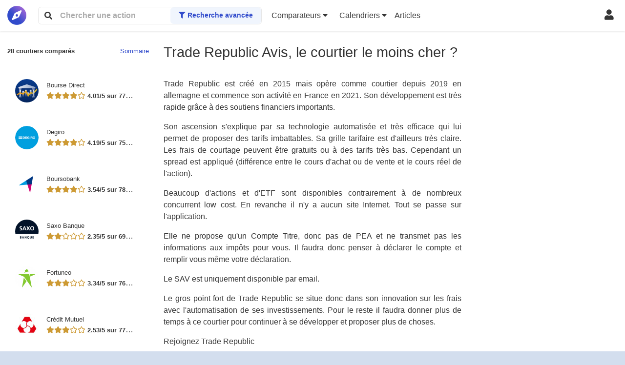

--- FILE ---
content_type: text/html; charset=UTF-8
request_url: https://rendementbourse.com/courtier/trade-republic
body_size: 117898
content:
<!DOCTYPE html>
<html lang="fr">
<head>
    <meta charset="UTF-8">
    <meta name="viewport" content="width=device-width, initial-scale=1, shrink-to-fit=no, maximum-scale=1">
        <meta name="description" content="Trade Republic propose ses services de courtier en bourse. Est-il vraiment compétitif ? Retrouvez les avis et les critères selon vos besoins."/>
    <link rel="shortcut icon" href="/favicon.ico">
    <link rel="apple-touch-icon" href="/apple-touch-icon.png">

        
    <title>Trade Republic : Avis sur le courtier en bourse</title>
            <link rel="stylesheet" href="/build/1.1a38fefb.css"><link rel="stylesheet" href="/build/app.cd593f64.css">
    </head>
<body>
<div id="app" class="p-0">
    <nav class="navbar navbar-light px-0 bg-light shadow-sm position-sticky sticky-top py-1">
        <div class="container-fluid">
            <div class="row no-gutters justify-content-between align-items-center w-100">
                <div class="col col-md-8 col-lg-6 col-xl-5 d-flex justify-content-start align-items-center order-md-0 mr-2">
                    <a class="navbar-brand my-0 d-flex" href="/" title="Page d'accueil">
                        <div class="align-self-center">
                                                                                    <span class="fa fa-compass fa-2x text-secondary"
                                  style="
                                          background: -webkit-linear-gradient(45deg, #314bcb 40%, #c970db);
                                                                            -webkit-background-clip: text;
                                          -webkit-text-fill-color: transparent;
                                          line-height: 1.1;"
                            >
                                <span class="d-none small">
                                RENDEMENT <span class="titre-annexe">BOURSE</span>
                                </span>
                            </span>
                        </div>
                    </a>
                    <div class="flex-grow-1 ml-md-2 position-relative" style="max-width: 36rem;">
                        <div id="appSearch"
                             class="d-flex align-items-center position-relative w-100 rounded-top rounded-bottom border-top border-bottom border-left border-right">
                            <div class="d-flex align-items-center w-100 pl-1">
                                <span class="fa fa-search px-2 d-inline-block"></span>
                                <input type="text" placeholder="Chercher une action"
                                       class="w-100 border-0 px-2 py-1 d-inline-block">
                            </div>
                            <div class="pl-1 d-none d-md-inline-block">
                                <a class="pr-2 btn btn-light-info text-secondary font-weight-bold header-links text-nowrap"
                                   href="/screener">
                                    <i class="fa fa-filter"></i>
                                    Recherche avancée
                                </a>
                            </div>
                        </div>
                        <div id="searchResults"
                             class="border-left border-right border-bottom position-absolute bg-light p-2 w-100 d-none rounded-bottom">
                            <div id="resultsList">

                            </div>
                            <div class="pt-2 border-top text-center d-md-none">
                                <a class="pr-2 btn btn-light-info text-secondary font-weight-bold header-links text-nowrap"
                                   href="/screener">
                                    <i class="fa fa-filter"></i>
                                    Recherche avancée
                                </a>
                            </div>
                        </div>
                    </div>
                </div>
                <div class="col-auto justify-content-between align-items-center order-md-2 ml-auto">
                                            <a href="/login"
                           class="my-0 d-flex pl-4 pr-2 py-2"
                           title="Mon compte">
                            <div class="align-self-center">
                                <span class="fa fa-user fa-lg"></span>
                            </div>
                        </a>
                                    </div>
                <div class="col-12 col-md-auto d-none d-xl-flex align-items-center mt-2 mt-md-0 order-md-1 mr-auto">
                    <div class="dropdown px-1">
                        <a href="#" id="navbarDropdown" role="button" data-toggle="dropdown" aria-haspopup="true"
                           aria-expanded="false" class="nav-link header-links px-2">
                            <span class="text-nowrap">
                                Comparateurs
                                <span class="fa fa-caret-down"></span>
                            </span>
                        </a>
                        <div aria-labelledby="navbarDropdown" class="dropdown-menu dropdown-menu-right">
                            <a href="/courtier" class="dropdown-item">Courtiers</a>
                            <a href="/simulateur" class="dropdown-item">Placements</a>
                        </div>
                    </div>
                    <div class="dropdown px-1">
                        <a href="#" id="navbarDropdown" role="button" data-toggle="dropdown" aria-haspopup="true"
                           aria-expanded="false" class="nav-link header-links px-2">
                            <span class="text-nowrap">
                                Calendriers
                                <span class="fa fa-caret-down"></span>
                            </span>
                        </a>
                        <div aria-labelledby="navbarDropdown" class="dropdown-menu dropdown-menu-right">
                            <a href="/splits" class="dropdown-item">Splits</a>
                            <a href="/dividende" class="dropdown-item">Dividendes</a>
                            <a href="/ipo" class="dropdown-item">IPO (introductions)</a>
                            <a href="/calendrier" class="dropdown-item">Résultats</a>
                        </div>
                    </div>
                    <div class="px-1">
                                                                                                                        <a class="header-links pr-2 "
                           href="/articles">
                            Articles
                        </a>
                    </div>
                </div>
                <div class="col-auto d-xl-none order-last">
                    <div class="dropdown">
                        <a href="#" id="navbarMenuDropdown" role="button" data-toggle="dropdown" aria-haspopup="true"
                           aria-expanded="false" class="nav-link header-links px-2"
                           title="Menu">
                            <span class="text-nowrap">
                                <span class="fa fa-bars fa-lg"></span> <span class="d-none d-md-inline">Menu</span>
                            </span>
                        </a>
                        <div aria-labelledby="navbarMenuDropdown" class="dropdown-menu dropdown-menu-right">
                            <h6 class="dropdown-header">Devenez Premium !</h6>
                            <a href="/tarifs" class="dropdown-item">
                                Tarifs
                            </a>
                            <div class="dropdown-divider"></div>
                            <h6 class="dropdown-header">Actions, ETF, Cryptomonnaies</h6>
                            <a href="/screener" class="dropdown-item">Chercher une action</a>
                            <div class="dropdown-divider"></div>
                            <h6 class="dropdown-header">Comparateurs</h6>
                            <a href="/courtier" class="dropdown-item">Courtiers</a>
                            <a href="/simulateur" class="dropdown-item">Placements</a>
                            <div class="dropdown-divider"></div>
                            <h6 class="dropdown-header">Calendriers</h6>
                            <a href="/splits" class="dropdown-item">Splits</a>
                            <a href="/dividende" class="dropdown-item">Dividendes</a>
                            <a href="/ipo" class="dropdown-item">IPO (introductions)</a>
                            <a href="/calendrier" class="dropdown-item">Résultats</a>
                        </div>
                    </div>
                </div>
            </div>
        </div>
    </nav>

    <main role="main" class="container-fluid">
        <script>
            let ga_events = [];
        </script>
        
                                        
                            
                                
    <div class="mt-3">
        <div class="row">
            <div class="col-lg-3 order-2 order-lg-0">
                <div class="d-flex justify-content-between py-3">
                    <small class="font-weight-bold">28 courtiers comparés</small>
                    <small class="">
                        <a href="/courtier" class="text-secondary">Sommaire</a>
                    </small>
                </div>
                <ul class="m-0 p-0 list-unstyled">
                                            <li class="p-0 d-flex my-3">
                                                            <a href="/courtier/bourse-direct"
                                   class="d-flex align-items-center p-3 rounded-lg w-100 text-decoration-none justify-content-between">
                                    <div class="text-truncate">
                                        <div class="d-flex justify-content-between align-items-center text-truncate">
                                                                                            <img src="https://rendementbourse.com/media/cache/squared_96/uploads/images/brokers/95edd2ddb97b0f785216fdf4506fe22574d8d502.webp"
                                                     alt=""
                                                     style="width: 48px;"
                                                     class="rounded-circle">
                                                                                        <div class="px-3 text-truncate">
                                                <small class="d-block text-truncate">
                                                    Bourse Direct
                                                </small>
                                                <span class="">
                                                                                                            <span class="text-warning fas fa-sm fa-star"></span><span class="text-warning fas fa-sm fa-star"></span><span class="text-warning fas fa-sm fa-star"></span><span class="text-warning fas fa-sm fa-star"></span><span class="text-warning far fa-sm fa-star"></span>
                                                        <small class="font-weight-bold">
                                                            4.01/5
                                                        sur 775 avis
                                                        </small>
                                                                                                    </span>
                                            </div>
                                        </div>
                                    </div>
                                </a>
                                                    </li>
                                            <li class="p-0 d-flex my-3">
                                                            <a href="/courtier/degiro"
                                   class="d-flex align-items-center p-3 rounded-lg w-100 text-decoration-none justify-content-between">
                                    <div class="text-truncate">
                                        <div class="d-flex justify-content-between align-items-center text-truncate">
                                                                                            <img src="https://rendementbourse.com/media/cache/squared_96/uploads/images/brokers/Degiro.png"
                                                     alt=""
                                                     style="width: 48px;"
                                                     class="rounded-circle">
                                                                                        <div class="px-3 text-truncate">
                                                <small class="d-block text-truncate">
                                                    Degiro
                                                </small>
                                                <span class="">
                                                                                                            <span class="text-warning fas fa-sm fa-star"></span><span class="text-warning fas fa-sm fa-star"></span><span class="text-warning fas fa-sm fa-star"></span><span class="text-warning fas fa-sm fa-star"></span><span class="text-warning far fa-sm fa-star"></span>
                                                        <small class="font-weight-bold">
                                                            4.19/5
                                                        sur 758 avis
                                                        </small>
                                                                                                    </span>
                                            </div>
                                        </div>
                                    </div>
                                </a>
                                                    </li>
                                            <li class="p-0 d-flex my-3">
                                                            <a href="/courtier/boursorama"
                                   class="d-flex align-items-center p-3 rounded-lg w-100 text-decoration-none justify-content-between">
                                    <div class="text-truncate">
                                        <div class="d-flex justify-content-between align-items-center text-truncate">
                                                                                            <img src="https://rendementbourse.com/media/cache/squared_96/uploads/images/brokers/379259ffe0677ef5381843e95f32e5bfd796573f.webp"
                                                     alt=""
                                                     style="width: 48px;"
                                                     class="rounded-circle">
                                                                                        <div class="px-3 text-truncate">
                                                <small class="d-block text-truncate">
                                                    Boursobank
                                                </small>
                                                <span class="">
                                                                                                            <span class="text-warning fas fa-sm fa-star"></span><span class="text-warning fas fa-sm fa-star"></span><span class="text-warning fas fa-sm fa-star"></span><span class="text-warning fas fa-sm fa-star"></span><span class="text-warning far fa-sm fa-star"></span>
                                                        <small class="font-weight-bold">
                                                            3.54/5
                                                        sur 780 avis
                                                        </small>
                                                                                                    </span>
                                            </div>
                                        </div>
                                    </div>
                                </a>
                                                    </li>
                                            <li class="p-0 d-flex my-3">
                                                            <a href="/courtier/saxo-banque"
                                   class="d-flex align-items-center p-3 rounded-lg w-100 text-decoration-none justify-content-between">
                                    <div class="text-truncate">
                                        <div class="d-flex justify-content-between align-items-center text-truncate">
                                                                                            <img src="https://rendementbourse.com/media/cache/squared_96/uploads/images/brokers/saxo.png"
                                                     alt=""
                                                     style="width: 48px;"
                                                     class="rounded-circle">
                                                                                        <div class="px-3 text-truncate">
                                                <small class="d-block text-truncate">
                                                    Saxo Banque
                                                </small>
                                                <span class="">
                                                                                                            <span class="text-warning fas fa-sm fa-star"></span><span class="text-warning fas fa-sm fa-star"></span><span class="text-warning far fa-sm fa-star"></span><span class="text-warning far fa-sm fa-star"></span><span class="text-warning far fa-sm fa-star"></span>
                                                        <small class="font-weight-bold">
                                                            2.35/5
                                                        sur 699 avis
                                                        </small>
                                                                                                    </span>
                                            </div>
                                        </div>
                                    </div>
                                </a>
                                                    </li>
                                            <li class="p-0 d-flex my-3">
                                                            <a href="/courtier/fortuneo"
                                   class="d-flex align-items-center p-3 rounded-lg w-100 text-decoration-none justify-content-between">
                                    <div class="text-truncate">
                                        <div class="d-flex justify-content-between align-items-center text-truncate">
                                                                                            <img src="https://rendementbourse.com/media/cache/squared_96/uploads/images/brokers/fortuneo.png"
                                                     alt=""
                                                     style="width: 48px;"
                                                     class="rounded-circle">
                                                                                        <div class="px-3 text-truncate">
                                                <small class="d-block text-truncate">
                                                    Fortuneo
                                                </small>
                                                <span class="">
                                                                                                            <span class="text-warning fas fa-sm fa-star"></span><span class="text-warning fas fa-sm fa-star"></span><span class="text-warning fas fa-sm fa-star"></span><span class="text-warning far fa-sm fa-star"></span><span class="text-warning far fa-sm fa-star"></span>
                                                        <small class="font-weight-bold">
                                                            3.34/5
                                                        sur 767 avis
                                                        </small>
                                                                                                    </span>
                                            </div>
                                        </div>
                                    </div>
                                </a>
                                                    </li>
                                            <li class="p-0 d-flex my-3">
                                                            <a href="/courtier/credit-mutel"
                                   class="d-flex align-items-center p-3 rounded-lg w-100 text-decoration-none justify-content-between">
                                    <div class="text-truncate">
                                        <div class="d-flex justify-content-between align-items-center text-truncate">
                                                                                            <img src="https://rendementbourse.com/media/cache/squared_96/uploads/images/brokers/creditmutuel.jpeg"
                                                     alt=""
                                                     style="width: 48px;"
                                                     class="rounded-circle">
                                                                                        <div class="px-3 text-truncate">
                                                <small class="d-block text-truncate">
                                                    Crédit Mutuel
                                                </small>
                                                <span class="">
                                                                                                            <span class="text-warning fas fa-sm fa-star"></span><span class="text-warning fas fa-sm fa-star"></span><span class="text-warning fas fa-sm fa-star"></span><span class="text-warning far fa-sm fa-star"></span><span class="text-warning far fa-sm fa-star"></span>
                                                        <small class="font-weight-bold">
                                                            2.53/5
                                                        sur 772 avis
                                                        </small>
                                                                                                    </span>
                                            </div>
                                        </div>
                                    </div>
                                </a>
                                                    </li>
                                            <li class="p-0 d-flex my-3">
                                                            <a href="/courtier/bnp-paribas"
                                   class="d-flex align-items-center p-3 rounded-lg w-100 text-decoration-none justify-content-between">
                                    <div class="text-truncate">
                                        <div class="d-flex justify-content-between align-items-center text-truncate">
                                                                                            <img src="https://rendementbourse.com/media/cache/squared_96/uploads/images/brokers/bnp.jpeg"
                                                     alt=""
                                                     style="width: 48px;"
                                                     class="rounded-circle">
                                                                                        <div class="px-3 text-truncate">
                                                <small class="d-block text-truncate">
                                                    BNP Paribas
                                                </small>
                                                <span class="">
                                                                                                            <span class="text-warning far fa-sm fa-star"></span><span class="text-warning far fa-sm fa-star"></span><span class="text-warning far fa-sm fa-star"></span><span class="text-warning far fa-sm fa-star"></span><span class="text-warning far fa-sm fa-star"></span>
                                                        <small class="font-weight-bold">
                                                            0.00/5
                                                        sur 730 avis
                                                        </small>
                                                                                                    </span>
                                            </div>
                                        </div>
                                    </div>
                                </a>
                                                    </li>
                                            <li class="p-0 d-flex my-3">
                                                            <a href="/courtier/societe-generale"
                                   class="d-flex align-items-center p-3 rounded-lg w-100 text-decoration-none justify-content-between">
                                    <div class="text-truncate">
                                        <div class="d-flex justify-content-between align-items-center text-truncate">
                                                                                            <img src="https://rendementbourse.com/media/cache/squared_96/uploads/images/brokers/Socie%CC%81te%CC%81-Ge%CC%81ne%CC%81rale-Logo.jpeg"
                                                     alt=""
                                                     style="width: 48px;"
                                                     class="rounded-circle">
                                                                                        <div class="px-3 text-truncate">
                                                <small class="d-block text-truncate">
                                                    Société Générale
                                                </small>
                                                <span class="">
                                                                                                            <span class="text-warning fas fa-sm fa-star"></span><span class="text-warning fas fa-sm fa-star"></span><span class="text-warning fas fa-sm fa-star"></span><span class="text-warning far fa-sm fa-star"></span><span class="text-warning far fa-sm fa-star"></span>
                                                        <small class="font-weight-bold">
                                                            3.25/5
                                                        sur 682 avis
                                                        </small>
                                                                                                    </span>
                                            </div>
                                        </div>
                                    </div>
                                </a>
                                                    </li>
                                            <li class="p-0 d-flex my-3">
                                                            <a href="/courtier/credit-agricole"
                                   class="d-flex align-items-center p-3 rounded-lg w-100 text-decoration-none justify-content-between">
                                    <div class="text-truncate">
                                        <div class="d-flex justify-content-between align-items-center text-truncate">
                                                                                            <img src="https://rendementbourse.com/media/cache/squared_96/uploads/images/brokers/creditagricole.png"
                                                     alt=""
                                                     style="width: 48px;"
                                                     class="rounded-circle">
                                                                                        <div class="px-3 text-truncate">
                                                <small class="d-block text-truncate">
                                                    Crédit Agricole
                                                </small>
                                                <span class="">
                                                                                                            <span class="text-warning fas fa-sm fa-star"></span><span class="text-warning fas fa-sm fa-star"></span><span class="text-warning fas fa-sm fa-star"></span><span class="text-warning fas fa-sm fa-star"></span><span class="text-warning far fa-sm fa-star"></span>
                                                        <small class="font-weight-bold">
                                                            4.17/5
                                                        sur 774 avis
                                                        </small>
                                                                                                    </span>
                                            </div>
                                        </div>
                                    </div>
                                </a>
                                                    </li>
                                            <li class="p-0 d-flex my-3">
                                                            <a href="/courtier/ing-direct"
                                   class="d-flex align-items-center p-3 rounded-lg w-100 text-decoration-none justify-content-between">
                                    <div class="text-truncate">
                                        <div class="d-flex justify-content-between align-items-center text-truncate">
                                                                                            <img src="https://rendementbourse.com/media/cache/squared_96/uploads/images/brokers/ing_direct.png"
                                                     alt=""
                                                     style="width: 48px;"
                                                     class="rounded-circle">
                                                                                        <div class="px-3 text-truncate">
                                                <small class="d-block text-truncate">
                                                    ING Direct
                                                </small>
                                                <span class="">
                                                                                                            <span class="text-warning fas fa-sm fa-star"></span><span class="text-warning fas fa-sm fa-star"></span><span class="text-warning fas fa-sm fa-star"></span><span class="text-warning far fa-sm fa-star"></span><span class="text-warning far fa-sm fa-star"></span>
                                                        <small class="font-weight-bold">
                                                            2.67/5
                                                        sur 757 avis
                                                        </small>
                                                                                                    </span>
                                            </div>
                                        </div>
                                    </div>
                                </a>
                                                    </li>
                                            <li class="p-0 d-flex my-3">
                                                            <a href="/courtier/lynx-broker"
                                   class="d-flex align-items-center p-3 rounded-lg w-100 text-decoration-none justify-content-between">
                                    <div class="text-truncate">
                                        <div class="d-flex justify-content-between align-items-center text-truncate">
                                                                                            <img src="https://rendementbourse.com/media/cache/squared_96/uploads/images/brokers/LYNX-logo.jpeg"
                                                     alt=""
                                                     style="width: 48px;"
                                                     class="rounded-circle">
                                                                                        <div class="px-3 text-truncate">
                                                <small class="d-block text-truncate">
                                                    Lynx Broker
                                                </small>
                                                <span class="">
                                                                                                            <span class="text-warning fas fa-sm fa-star"></span><span class="text-warning fas fa-sm fa-star"></span><span class="text-warning fas fa-sm fa-star"></span><span class="text-warning far fa-sm fa-star"></span><span class="text-warning far fa-sm fa-star"></span>
                                                        <small class="font-weight-bold">
                                                            3.00/5
                                                        sur 708 avis
                                                        </small>
                                                                                                    </span>
                                            </div>
                                        </div>
                                    </div>
                                </a>
                                                    </li>
                                            <li class="p-0 d-flex my-3">
                                                            <a href="/courtier/interactive-brokers"
                                   class="d-flex align-items-center p-3 rounded-lg w-100 text-decoration-none justify-content-between">
                                    <div class="text-truncate">
                                        <div class="d-flex justify-content-between align-items-center text-truncate">
                                                                                            <img src="https://rendementbourse.com/media/cache/squared_96/uploads/images/brokers/interactive_brokers.png"
                                                     alt=""
                                                     style="width: 48px;"
                                                     class="rounded-circle">
                                                                                        <div class="px-3 text-truncate">
                                                <small class="d-block text-truncate">
                                                    Interactive Brokers
                                                </small>
                                                <span class="">
                                                                                                            <span class="text-warning fas fa-sm fa-star"></span><span class="text-warning fas fa-sm fa-star"></span><span class="text-warning fas fa-sm fa-star"></span><span class="text-warning fas fa-sm fa-star"></span><span class="text-warning fas fa-sm fa-star"></span>
                                                        <small class="font-weight-bold">
                                                            4.55/5
                                                        sur 58 avis
                                                        </small>
                                                                                                    </span>
                                            </div>
                                        </div>
                                    </div>
                                </a>
                                                    </li>
                                            <li class="p-0 d-flex my-3">
                                                            <a href="/courtier/trading212"
                                   class="d-flex align-items-center p-3 rounded-lg w-100 text-decoration-none justify-content-between">
                                    <div class="text-truncate">
                                        <div class="d-flex justify-content-between align-items-center text-truncate">
                                                                                            <img src="https://rendementbourse.com/media/cache/squared_96/uploads/images/brokers/t212.png"
                                                     alt=""
                                                     style="width: 48px;"
                                                     class="rounded-circle">
                                                                                        <div class="px-3 text-truncate">
                                                <small class="d-block text-truncate">
                                                    Trading212
                                                </small>
                                                <span class="">
                                                                                                            <span class="text-warning fas fa-sm fa-star"></span><span class="text-warning fas fa-sm fa-star"></span><span class="text-warning fas fa-sm fa-star"></span><span class="text-warning fas fa-sm fa-star"></span><span class="text-warning far fa-sm fa-star"></span>
                                                        <small class="font-weight-bold">
                                                            4.17/5
                                                        sur 57 avis
                                                        </small>
                                                                                                    </span>
                                            </div>
                                        </div>
                                    </div>
                                </a>
                                                    </li>
                                            <li class="p-0 d-flex my-3">
                                                            <a href="/courtier/etoro"
                                   class="d-flex align-items-center p-3 rounded-lg w-100 text-decoration-none justify-content-between">
                                    <div class="text-truncate">
                                        <div class="d-flex justify-content-between align-items-center text-truncate">
                                                                                            <img src="https://rendementbourse.com/media/cache/squared_96/uploads/images/brokers/etoro.png"
                                                     alt=""
                                                     style="width: 48px;"
                                                     class="rounded-circle">
                                                                                        <div class="px-3 text-truncate">
                                                <small class="d-block text-truncate">
                                                    eToro
                                                </small>
                                                <span class="">
                                                                                                            <span class="text-warning fas fa-sm fa-star"></span><span class="text-warning fas fa-sm fa-star"></span><span class="text-warning fas fa-sm fa-star"></span><span class="text-warning far fa-sm fa-star"></span><span class="text-warning far fa-sm fa-star"></span>
                                                        <small class="font-weight-bold">
                                                            2.94/5
                                                        sur 761 avis
                                                        </small>
                                                                                                    </span>
                                            </div>
                                        </div>
                                    </div>
                                </a>
                                                    </li>
                                            <li class="p-0 d-flex my-3">
                                                            <a href="/courtier/robinhood"
                                   class="d-flex align-items-center p-3 rounded-lg w-100 text-decoration-none justify-content-between">
                                    <div class="text-truncate">
                                        <div class="d-flex justify-content-between align-items-center text-truncate">
                                                                                            <img src="https://rendementbourse.com/media/cache/squared_96/uploads/images/brokers/0edae3fc-ff80-4ec8-9186-a7f5a4b1a9ab_thumb.png"
                                                     alt=""
                                                     style="width: 48px;"
                                                     class="rounded-circle">
                                                                                        <div class="px-3 text-truncate">
                                                <small class="d-block text-truncate">
                                                    Robinhood
                                                </small>
                                                <span class="">
                                                                                                            <span class="text-warning far fa-sm fa-star"></span><span class="text-warning far fa-sm fa-star"></span><span class="text-warning far fa-sm fa-star"></span><span class="text-warning far fa-sm fa-star"></span><span class="text-warning far fa-sm fa-star"></span>
                                                        <small class="font-weight-bold">
                                                            0.00/5
                                                        sur 707 avis
                                                        </small>
                                                                                                    </span>
                                            </div>
                                        </div>
                                    </div>
                                </a>
                                                    </li>
                                            <li class="p-0 d-flex my-3">
                                                            <a href="/courtier/charles-schwab"
                                   class="d-flex align-items-center p-3 rounded-lg w-100 text-decoration-none justify-content-between">
                                    <div class="text-truncate">
                                        <div class="d-flex justify-content-between align-items-center text-truncate">
                                                                                            <img src="https://rendementbourse.com/media/cache/squared_96/uploads/images/brokers/Charles_Schwab_Corporation_logo.png"
                                                     alt=""
                                                     style="width: 48px;"
                                                     class="rounded-circle">
                                                                                        <div class="px-3 text-truncate">
                                                <small class="d-block text-truncate">
                                                    Charles Schwab
                                                </small>
                                                <span class="">
                                                                                                            <span class="text-warning far fa-sm fa-star"></span><span class="text-warning far fa-sm fa-star"></span><span class="text-warning far fa-sm fa-star"></span><span class="text-warning far fa-sm fa-star"></span><span class="text-warning far fa-sm fa-star"></span>
                                                        <small class="font-weight-bold">
                                                            0.00/5
                                                        sur 768 avis
                                                        </small>
                                                                                                    </span>
                                            </div>
                                        </div>
                                    </div>
                                </a>
                                                    </li>
                                            <li class="p-0 d-flex my-3">
                                                            <a href="/courtier/ig-market"
                                   class="d-flex align-items-center p-3 rounded-lg w-100 text-decoration-none justify-content-between">
                                    <div class="text-truncate">
                                        <div class="d-flex justify-content-between align-items-center text-truncate">
                                                                                            <img src="https://rendementbourse.com/media/cache/squared_96/uploads/images/brokers/ig-markets-avis.jpg"
                                                     alt=""
                                                     style="width: 48px;"
                                                     class="rounded-circle">
                                                                                        <div class="px-3 text-truncate">
                                                <small class="d-block text-truncate">
                                                    IG
                                                </small>
                                                <span class="">
                                                                                                            <span class="text-warning fas fa-sm fa-star"></span><span class="text-warning fas fa-sm fa-star"></span><span class="text-warning far fa-sm fa-star"></span><span class="text-warning far fa-sm fa-star"></span><span class="text-warning far fa-sm fa-star"></span>
                                                        <small class="font-weight-bold">
                                                            2.25/5
                                                        sur 710 avis
                                                        </small>
                                                                                                    </span>
                                            </div>
                                        </div>
                                    </div>
                                </a>
                                                    </li>
                                            <li class="p-0 d-flex my-3">
                                                            <span class="d-flex align-items-center justify-content-between p-3 rounded-lg bg-light-info w-100 text-decoration-none">
                                    <div class="text-truncate">
                                        <div class="d-flex align-items-center text-truncate">
                                                                                            <img src="https://rendementbourse.com/media/cache/squared_96/uploads/images/brokers/traderepublic.png"
                                                     alt=""
                                                     style="width: 48px;"
                                                     class="rounded-circle">
                                                                                        <div class="px-3 text-truncate">
                                                <small class="d-block text-truncate">
                                                    Trade Republic
                                                </small>
                                                <span class="">
                                                                                                            <span class="text-warning fas fa-sm fa-star"></span><span class="text-warning fas fa-sm fa-star"></span><span class="text-warning fas fa-sm fa-star"></span><span class="text-warning fas fa-sm fa-star"></span><span class="text-warning fas fa-sm fa-star"></span>
                                                        <small class="font-weight-bold">
                                                            4.70/5
                                                        sur 702 avis
                                                        </small>
                                                                                                    </span>
                                            </div>
                                        </div>
                                    </div>
                                    <span class="fa fa-chevron-circle-right text-light-info"></span>
                                </span>
                                                    </li>
                                            <li class="p-0 d-flex my-3">
                                                            <a href="/courtier/bforbank"
                                   class="d-flex align-items-center p-3 rounded-lg w-100 text-decoration-none justify-content-between">
                                    <div class="text-truncate">
                                        <div class="d-flex justify-content-between align-items-center text-truncate">
                                                                                            <img src="https://rendementbourse.com/media/cache/squared_96/uploads/images/brokers/bforbank.png"
                                                     alt=""
                                                     style="width: 48px;"
                                                     class="rounded-circle">
                                                                                        <div class="px-3 text-truncate">
                                                <small class="d-block text-truncate">
                                                    BforBank
                                                </small>
                                                <span class="">
                                                                                                            <span class="text-warning fas fa-sm fa-star"></span><span class="text-warning fas fa-sm fa-star"></span><span class="text-warning fas fa-sm fa-star"></span><span class="text-warning far fa-sm fa-star"></span><span class="text-warning far fa-sm fa-star"></span>
                                                        <small class="font-weight-bold">
                                                            2.50/5
                                                        sur 2 avis
                                                        </small>
                                                                                                    </span>
                                            </div>
                                        </div>
                                    </div>
                                </a>
                                                    </li>
                                            <li class="p-0 d-flex my-3">
                                                            <a href="/courtier/easy-bourse"
                                   class="d-flex align-items-center p-3 rounded-lg w-100 text-decoration-none justify-content-between">
                                    <div class="text-truncate">
                                        <div class="d-flex justify-content-between align-items-center text-truncate">
                                                                                            <img src="https://rendementbourse.com/media/cache/squared_96/uploads/images/brokers/unnamed.jpg"
                                                     alt=""
                                                     style="width: 48px;"
                                                     class="rounded-circle">
                                                                                        <div class="px-3 text-truncate">
                                                <small class="d-block text-truncate">
                                                    Easy Bourse
                                                </small>
                                                <span class="">
                                                                                                            <span class="text-warning fas fa-sm fa-star"></span><span class="text-warning fas fa-sm fa-star"></span><span class="text-warning fas fa-sm fa-star"></span><span class="text-warning fas fa-sm fa-star"></span><span class="text-warning fas fa-sm fa-star"></span>
                                                        <small class="font-weight-bold">
                                                            4.75/5
                                                        sur 763 avis
                                                        </small>
                                                                                                    </span>
                                            </div>
                                        </div>
                                    </div>
                                </a>
                                                    </li>
                                            <li class="p-0 d-flex my-3">
                                                            <a href="/courtier/revolut"
                                   class="d-flex align-items-center p-3 rounded-lg w-100 text-decoration-none justify-content-between">
                                    <div class="text-truncate">
                                        <div class="d-flex justify-content-between align-items-center text-truncate">
                                                                                            <img src="https://rendementbourse.com/media/cache/squared_96/uploads/images/brokers/Revolut.png"
                                                     alt=""
                                                     style="width: 48px;"
                                                     class="rounded-circle">
                                                                                        <div class="px-3 text-truncate">
                                                <small class="d-block text-truncate">
                                                    Revolut
                                                </small>
                                                <span class="">
                                                                                                            <span class="text-warning fas fa-sm fa-star"></span><span class="text-warning fas fa-sm fa-star"></span><span class="text-warning fas fa-sm fa-star"></span><span class="text-warning fas fa-sm fa-star"></span><span class="text-warning far fa-sm fa-star"></span>
                                                        <small class="font-weight-bold">
                                                            4.17/5
                                                        sur 752 avis
                                                        </small>
                                                                                                    </span>
                                            </div>
                                        </div>
                                    </div>
                                </a>
                                                    </li>
                                            <li class="p-0 d-flex my-3">
                                                            <a href="/courtier/banque-postale"
                                   class="d-flex align-items-center p-3 rounded-lg w-100 text-decoration-none justify-content-between">
                                    <div class="text-truncate">
                                        <div class="d-flex justify-content-between align-items-center text-truncate">
                                                                                            <img src="https://rendementbourse.com/media/cache/squared_96/uploads/images/brokers/labanquepostale.jpeg"
                                                     alt=""
                                                     style="width: 48px;"
                                                     class="rounded-circle">
                                                                                        <div class="px-3 text-truncate">
                                                <small class="d-block text-truncate">
                                                    La Banque Postale
                                                </small>
                                                <span class="">
                                                                                                            <span class="text-warning fas fa-sm fa-star"></span><span class="text-warning fas fa-sm fa-star"></span><span class="text-warning fas fa-sm fa-star"></span><span class="text-warning far fa-sm fa-star"></span><span class="text-warning far fa-sm fa-star"></span>
                                                        <small class="font-weight-bold">
                                                            2.50/5
                                                        sur 4 avis
                                                        </small>
                                                                                                    </span>
                                            </div>
                                        </div>
                                    </div>
                                </a>
                                                    </li>
                                            <li class="p-0 d-flex my-3">
                                                            <a href="/courtier/kraken"
                                   class="d-flex align-items-center p-3 rounded-lg w-100 text-decoration-none justify-content-between">
                                    <div class="text-truncate">
                                        <div class="d-flex justify-content-between align-items-center text-truncate">
                                                                                            <img src="https://rendementbourse.com/media/cache/squared_96/uploads/images/brokers/448fcce5976a945eef869f75f910aeaf07fbabe472362aec0e.png"
                                                     alt=""
                                                     style="width: 48px;"
                                                     class="rounded-circle">
                                                                                        <div class="px-3 text-truncate">
                                                <small class="d-block text-truncate">
                                                    Kraken
                                                </small>
                                                <span class="">
                                                                                                            <span class="text-warning fas fa-sm fa-star"></span><span class="text-warning fas fa-sm fa-star"></span><span class="text-warning fas fa-sm fa-star"></span><span class="text-warning fas fa-sm fa-star"></span><span class="text-warning far fa-sm fa-star"></span>
                                                        <small class="font-weight-bold">
                                                            4.00/5
                                                        sur 751 avis
                                                        </small>
                                                                                                    </span>
                                            </div>
                                        </div>
                                    </div>
                                </a>
                                                    </li>
                                            <li class="p-0 d-flex my-3">
                                                            <a href="/courtier/binance"
                                   class="d-flex align-items-center p-3 rounded-lg w-100 text-decoration-none justify-content-between">
                                    <div class="text-truncate">
                                        <div class="d-flex justify-content-between align-items-center text-truncate">
                                                                                            <img src="https://rendementbourse.com/media/cache/squared_96/uploads/images/brokers/e0e9e2f07986cb184ea3c9a1052881dec5582e0bc7d65bfc8d.png"
                                                     alt=""
                                                     style="width: 48px;"
                                                     class="rounded-circle">
                                                                                        <div class="px-3 text-truncate">
                                                <small class="d-block text-truncate">
                                                    Binance
                                                </small>
                                                <span class="">
                                                                                                            <span class="text-warning fas fa-sm fa-star"></span><span class="text-warning far fa-sm fa-star"></span><span class="text-warning far fa-sm fa-star"></span><span class="text-warning far fa-sm fa-star"></span><span class="text-warning far fa-sm fa-star"></span>
                                                        <small class="font-weight-bold">
                                                            1.00/5
                                                        sur 558 avis
                                                        </small>
                                                                                                    </span>
                                            </div>
                                        </div>
                                    </div>
                                </a>
                                                    </li>
                                            <li class="p-0 d-flex my-3">
                                                            <a href="/courtier/xtb"
                                   class="d-flex align-items-center p-3 rounded-lg w-100 text-decoration-none justify-content-between">
                                    <div class="text-truncate">
                                        <div class="d-flex justify-content-between align-items-center text-truncate">
                                                                                            <img src="https://rendementbourse.com/media/cache/squared_96/uploads/images/brokers/351684df948f021ab7c4d9cf84d965018301d229.png"
                                                     alt=""
                                                     style="width: 48px;"
                                                     class="rounded-circle">
                                                                                        <div class="px-3 text-truncate">
                                                <small class="d-block text-truncate">
                                                    XTB
                                                </small>
                                                <span class="">
                                                                                                            <span class="text-warning fas fa-sm fa-star"></span><span class="text-warning fas fa-sm fa-star"></span><span class="text-warning fas fa-sm fa-star"></span><span class="text-warning fas fa-sm fa-star"></span><span class="text-warning far fa-sm fa-star"></span>
                                                        <small class="font-weight-bold">
                                                            4.00/5
                                                        sur 691 avis
                                                        </small>
                                                                                                    </span>
                                            </div>
                                        </div>
                                    </div>
                                </a>
                                                    </li>
                                            <li class="p-0 d-flex my-3">
                                                            <a href="/courtier/scalable-capital"
                                   class="d-flex align-items-center p-3 rounded-lg w-100 text-decoration-none justify-content-between">
                                    <div class="text-truncate">
                                        <div class="d-flex justify-content-between align-items-center text-truncate">
                                                                                            <img src="https://rendementbourse.com/media/cache/squared_96/uploads/images/brokers/83f2d2c3a5676bcb1babf9102709c8e3ca7c7736.webp"
                                                     alt=""
                                                     style="width: 48px;"
                                                     class="rounded-circle">
                                                                                        <div class="px-3 text-truncate">
                                                <small class="d-block text-truncate">
                                                    Scalable Capital
                                                </small>
                                                <span class="">
                                                                                                            <span class="text-warning fas fa-sm fa-star"></span><span class="text-warning far fa-sm fa-star"></span><span class="text-warning far fa-sm fa-star"></span><span class="text-warning far fa-sm fa-star"></span><span class="text-warning far fa-sm fa-star"></span>
                                                        <small class="font-weight-bold">
                                                            1.00/5
                                                        sur 681 avis
                                                        </small>
                                                                                                    </span>
                                            </div>
                                        </div>
                                    </div>
                                </a>
                                                    </li>
                                            <li class="p-0 d-flex my-3">
                                                            <a href="/courtier/markets"
                                   class="d-flex align-items-center p-3 rounded-lg w-100 text-decoration-none justify-content-between">
                                    <div class="text-truncate">
                                        <div class="d-flex justify-content-between align-items-center text-truncate">
                                                                                            <img src="https://rendementbourse.com/media/cache/squared_96/uploads/images/brokers/c30082aadfe3c6fdadd80e325529a3fad4690839.webp"
                                                     alt=""
                                                     style="width: 48px;"
                                                     class="rounded-circle">
                                                                                        <div class="px-3 text-truncate">
                                                <small class="d-block text-truncate">
                                                    Markets.com
                                                </small>
                                                <span class="">
                                                                                                            <span class="text-warning fas fa-sm fa-star"></span><span class="text-warning far fa-sm fa-star"></span><span class="text-warning far fa-sm fa-star"></span><span class="text-warning far fa-sm fa-star"></span><span class="text-warning far fa-sm fa-star"></span>
                                                        <small class="font-weight-bold">
                                                            1.00/5
                                                        sur 699 avis
                                                        </small>
                                                                                                    </span>
                                            </div>
                                        </div>
                                    </div>
                                </a>
                                                    </li>
                                            <li class="p-0 d-flex my-3">
                                                            <a href="/courtier/caisse-epargne"
                                   class="d-flex align-items-center p-3 rounded-lg w-100 text-decoration-none justify-content-between">
                                    <div class="text-truncate">
                                        <div class="d-flex justify-content-between align-items-center text-truncate">
                                                                                            <img src="https://rendementbourse.com/media/cache/squared_96/uploads/images/brokers/4253af05970b82168c870750c2fa3c85707f1641.jpg"
                                                     alt=""
                                                     style="width: 48px;"
                                                     class="rounded-circle">
                                                                                        <div class="px-3 text-truncate">
                                                <small class="d-block text-truncate">
                                                    Caisse d&#039;épargne
                                                </small>
                                                <span class="">
                                                                                                            <span class="text-warning fas fa-sm fa-star"></span><span class="text-warning far fa-sm fa-star"></span><span class="text-warning far fa-sm fa-star"></span><span class="text-warning far fa-sm fa-star"></span><span class="text-warning far fa-sm fa-star"></span>
                                                        <small class="font-weight-bold">
                                                            1.00/5
                                                        sur 584 avis
                                                        </small>
                                                                                                    </span>
                                            </div>
                                        </div>
                                    </div>
                                </a>
                                                    </li>
                                    </ul>
            </div>
            <div class="col-lg-6 order-0 order-lg-1">
                <h1>Trade Republic Avis, le courtier le moins cher ?</h1>
                <div class="py-3 text-justify">
                    <p>Trade Republic est cr&eacute;&eacute; en 2015 mais op&egrave;re comme courtier depuis 2019 en allemagne et commence son activit&eacute; en France en 2021. Son d&eacute;veloppement est tr&egrave;s rapide gr&acirc;ce &agrave;&nbsp;des soutiens financiers importants.&nbsp;</p>

<p>Son ascension s&#39;explique par sa technologie automatis&eacute;e et tr&egrave;s efficace qui lui permet de proposer des tarifs imbattables. Sa grille tarifaire est d&#39;ailleurs tr&egrave;s claire. Les frais de courtage peuvent &ecirc;tre gratuits ou &agrave; des tarifs tr&egrave;s bas. Cependant un spread est appliqu&eacute; (diff&eacute;rence entre le cours d&#39;achat ou de vente et le cours r&eacute;el de l&#39;action).</p>

<p>Beaucoup d&#39;actions et d&#39;ETF sont disponibles contrairement &agrave; de nombreux concurrent low cost. En revanche il n&#39;y a aucun site Internet. Tout se passe sur l&#39;application.</p>

<p>Elle ne propose qu&#39;un Compte Titre, donc pas de PEA et ne transmet pas les informations aux imp&ocirc;ts pour vous. Il faudra donc penser &agrave; d&eacute;clarer le compte et remplir vous m&ecirc;me votre d&eacute;claration.</p>

<p>Le SAV est uniquement disponible par email.</p>

<p>Le gros point fort de Trade Republic se situe donc dans son innovation sur les frais avec l&#39;automatisation de ses investissements. Pour le reste il faudra donner plus de temps &agrave; ce courtier pour continuer &agrave; se d&eacute;velopper et proposer plus de choses.</p>

<p><a href="https://ref.trade.re/z840z2jm">Rejoignez Trade Republic</a></p>
                </div>
                <hr class="w-50 border-top-w-2 border-light-info mt-3 mb-2">
                <details>
                    <summary class="py-3 font-weight-bold">
                        11 avis de nos utilisateurs
                    </summary>
                                            <div class="px-3 py-2 my-3 bg-light-gray rounded">
                            <div class="d-flex justify-content-between small align-items-start">
                                <span>
                                    <span class="text-warning fas fa-sm fa-star"></span><span class="text-warning fas fa-sm fa-star"></span><span class="text-warning fas fa-sm fa-star"></span><span class="text-warning fas fa-sm fa-star"></span><span class="text-warning fas fa-sm fa-star"></span>
                                    <span class="font-weight-bold">
                                        Note moyenne
                                    </span>
                                    <br>
                                                                            <span class="text-warning fas fa-sm fa-star"></span><span class="text-warning fas fa-sm fa-star"></span><span class="text-warning fas fa-sm fa-star"></span><span class="text-warning fas fa-sm fa-star"></span><span class="text-warning fas fa-sm fa-star"></span>
                                        Facilité d'utilisation
                                        <br/>
                                                                                                                <span class="text-warning fas fa-sm fa-star"></span><span class="text-warning fas fa-sm fa-star"></span><span class="text-warning fas fa-sm fa-star"></span><span class="text-warning fas fa-sm fa-star"></span><span class="text-warning fas fa-sm fa-star"></span>
                                        Frais de courtage
                                        <br/>
                                                                                                                <span class="text-warning fas fa-sm fa-star"></span><span class="text-warning fas fa-sm fa-star"></span><span class="text-warning fas fa-sm fa-star"></span><span class="text-warning fas fa-sm fa-star"></span><span class="text-warning far fa-sm fa-star"></span>
                                        Informations sur les actions
                                        <br/>
                                                                                                        </span>
                                <small>
                                                                            Par Julien
                                                                        <time datetime="2021-04-29T10:37:52+02:00">il y a 4 ans</time>
                                </small>
                            </div>
                            <div class="py-2">
                                L&#039;application est géniale ... par contre il n&#039;y a que l&#039;application.<br />
Dommage qu&#039;on est pas accès à un certain nombre d&#039;ETF, parce que les plans d&#039;investissements proposés s&#039;adaptent parfaitement aux ETF.<br />
Simple d&#039;utilisation, tarifs très attractifs, c&#039;est vraiment un super courtier pour un CTO.
                            </div>
                        </div>
                                            <div class="px-3 py-2 my-3 bg-light-gray rounded">
                            <div class="d-flex justify-content-between small align-items-start">
                                <span>
                                    <span class="text-warning fas fa-sm fa-star"></span><span class="text-warning fas fa-sm fa-star"></span><span class="text-warning fas fa-sm fa-star"></span><span class="text-warning fas fa-sm fa-star"></span><span class="text-warning fas fa-sm fa-star"></span>
                                    <span class="font-weight-bold">
                                        Note moyenne
                                    </span>
                                    <br>
                                                                            <span class="text-warning fas fa-sm fa-star"></span><span class="text-warning fas fa-sm fa-star"></span><span class="text-warning fas fa-sm fa-star"></span><span class="text-warning fas fa-sm fa-star"></span><span class="text-warning fas fa-sm fa-star"></span>
                                        Facilité d'utilisation
                                        <br/>
                                                                                                                <span class="text-warning fas fa-sm fa-star"></span><span class="text-warning fas fa-sm fa-star"></span><span class="text-warning fas fa-sm fa-star"></span><span class="text-warning fas fa-sm fa-star"></span><span class="text-warning fas fa-sm fa-star"></span>
                                        Frais de courtage
                                        <br/>
                                                                                                                <span class="text-warning fas fa-sm fa-star"></span><span class="text-warning fas fa-sm fa-star"></span><span class="text-warning fas fa-sm fa-star"></span><span class="text-warning fas fa-sm fa-star"></span><span class="text-warning fas fa-sm fa-star"></span>
                                        Informations sur les actions
                                        <br/>
                                                                                                                <span class="text-warning fas fa-sm fa-star"></span><span class="text-warning fas fa-sm fa-star"></span><span class="text-warning fas fa-sm fa-star"></span><span class="text-warning fas fa-sm fa-star"></span><span class="text-warning fas fa-sm fa-star"></span>
                                        Qualité du SAV
                                        <br/>
                                                                    </span>
                                <small>
                                                                        <time datetime="2021-04-30T11:17:46+02:00">il y a 4 ans</time>
                                </small>
                            </div>
                            <div class="py-2">
                                -Courtier Allemand.<br />
-Prix des actions en Euros (même étrangères), place de marché: LS Exchange<br />
-Dépôt sur compte individuel (SolarisBank)<br />
-Uniquement pour de l&#039;investissement long terme (pas adapté pour du court terme)<br />
-Service client Français uniquement par mail mais très réactif à ce jour (Avril 2021). <br />
-Fractions d&#039;actions possibles via les plans programmés d&#039;investissement<br />
-Nous sommes propriétaires des titres et fractions<br />
-Garantie à hauteur de 100 000€ par HSBC<br />
<br />
En résumé, courtier uniquement sur application mobile, simple mais efficace pour du long terme
                            </div>
                        </div>
                                            <div class="px-3 py-2 my-3 bg-light-gray rounded">
                            <div class="d-flex justify-content-between small align-items-start">
                                <span>
                                    <span class="text-warning fas fa-sm fa-star"></span><span class="text-warning fas fa-sm fa-star"></span><span class="text-warning fas fa-sm fa-star"></span><span class="text-warning fas fa-sm fa-star"></span><span class="text-warning fas fa-sm fa-star"></span>
                                    <span class="font-weight-bold">
                                        Note moyenne
                                    </span>
                                    <br>
                                                                            <span class="text-warning fas fa-sm fa-star"></span><span class="text-warning fas fa-sm fa-star"></span><span class="text-warning fas fa-sm fa-star"></span><span class="text-warning fas fa-sm fa-star"></span><span class="text-warning fas fa-sm fa-star"></span>
                                        Facilité d'utilisation
                                        <br/>
                                                                                                                <span class="text-warning fas fa-sm fa-star"></span><span class="text-warning fas fa-sm fa-star"></span><span class="text-warning fas fa-sm fa-star"></span><span class="text-warning fas fa-sm fa-star"></span><span class="text-warning fas fa-sm fa-star"></span>
                                        Frais de courtage
                                        <br/>
                                                                                                                <span class="text-warning fas fa-sm fa-star"></span><span class="text-warning fas fa-sm fa-star"></span><span class="text-warning fas fa-sm fa-star"></span><span class="text-warning fas fa-sm fa-star"></span><span class="text-warning far fa-sm fa-star"></span>
                                        Informations sur les actions
                                        <br/>
                                                                                                                <span class="text-warning fas fa-sm fa-star"></span><span class="text-warning fas fa-sm fa-star"></span><span class="text-warning fas fa-sm fa-star"></span><span class="text-warning fas fa-sm fa-star"></span><span class="text-warning fas fa-sm fa-star"></span>
                                        Qualité du SAV
                                        <br/>
                                                                    </span>
                                <small>
                                                                            Par Julien
                                                                        <time datetime="2021-05-04T00:23:43+02:00">il y a 4 ans</time>
                                </small>
                            </div>
                            <div class="py-2">
                                Pas de site internet, mais pour investir long terme en cto c&#039;est vraiment le top !
                            </div>
                        </div>
                                            <div class="px-3 py-2 my-3 bg-light-gray rounded">
                            <div class="d-flex justify-content-between small align-items-start">
                                <span>
                                    <span class="text-warning fas fa-sm fa-star"></span><span class="text-warning fas fa-sm fa-star"></span><span class="text-warning fas fa-sm fa-star"></span><span class="text-warning fas fa-sm fa-star"></span><span class="text-warning fas fa-sm fa-star"></span>
                                    <span class="font-weight-bold">
                                        Note moyenne
                                    </span>
                                    <br>
                                                                            <span class="text-warning fas fa-sm fa-star"></span><span class="text-warning fas fa-sm fa-star"></span><span class="text-warning fas fa-sm fa-star"></span><span class="text-warning fas fa-sm fa-star"></span><span class="text-warning fas fa-sm fa-star"></span>
                                        Facilité d'utilisation
                                        <br/>
                                                                                                                <span class="text-warning fas fa-sm fa-star"></span><span class="text-warning fas fa-sm fa-star"></span><span class="text-warning fas fa-sm fa-star"></span><span class="text-warning fas fa-sm fa-star"></span><span class="text-warning fas fa-sm fa-star"></span>
                                        Frais de courtage
                                        <br/>
                                                                                                                <span class="text-warning fas fa-sm fa-star"></span><span class="text-warning fas fa-sm fa-star"></span><span class="text-warning fas fa-sm fa-star"></span><span class="text-warning fas fa-sm fa-star"></span><span class="text-warning fas fa-sm fa-star"></span>
                                        Informations sur les actions
                                        <br/>
                                                                                                                <span class="text-warning fas fa-sm fa-star"></span><span class="text-warning fas fa-sm fa-star"></span><span class="text-warning fas fa-sm fa-star"></span><span class="text-warning far fa-sm fa-star"></span><span class="text-warning far fa-sm fa-star"></span>
                                        Qualité du SAV
                                        <br/>
                                                                    </span>
                                <small>
                                                                        <time datetime="2021-06-22T15:34:03+02:00">il y a 4 ans</time>
                                </small>
                            </div>
                            <div class="py-2">
                                frais de courtage très faible par rapport à toutes les banques en ligne surtout pour des trades hors Euronext
                            </div>
                        </div>
                                            <div class="px-3 py-2 my-3 bg-light-gray rounded">
                            <div class="d-flex justify-content-between small align-items-start">
                                <span>
                                    <span class="text-warning fas fa-sm fa-star"></span><span class="text-warning fas fa-sm fa-star"></span><span class="text-warning fas fa-sm fa-star"></span><span class="text-warning fas fa-sm fa-star"></span><span class="text-warning fas fa-sm fa-star"></span>
                                    <span class="font-weight-bold">
                                        Note moyenne
                                    </span>
                                    <br>
                                                                            <span class="text-warning fas fa-sm fa-star"></span><span class="text-warning fas fa-sm fa-star"></span><span class="text-warning fas fa-sm fa-star"></span><span class="text-warning fas fa-sm fa-star"></span><span class="text-warning fas fa-sm fa-star"></span>
                                        Facilité d'utilisation
                                        <br/>
                                                                                                                <span class="text-warning fas fa-sm fa-star"></span><span class="text-warning fas fa-sm fa-star"></span><span class="text-warning fas fa-sm fa-star"></span><span class="text-warning fas fa-sm fa-star"></span><span class="text-warning fas fa-sm fa-star"></span>
                                        Frais de courtage
                                        <br/>
                                                                                                                <span class="text-warning fas fa-sm fa-star"></span><span class="text-warning fas fa-sm fa-star"></span><span class="text-warning fas fa-sm fa-star"></span><span class="text-warning fas fa-sm fa-star"></span><span class="text-warning fas fa-sm fa-star"></span>
                                        Informations sur les actions
                                        <br/>
                                                                                                                <span class="text-warning fas fa-sm fa-star"></span><span class="text-warning fas fa-sm fa-star"></span><span class="text-warning fas fa-sm fa-star"></span><span class="text-warning fas fa-sm fa-star"></span><span class="text-warning fas fa-sm fa-star"></span>
                                        Qualité du SAV
                                        <br/>
                                                                    </span>
                                <small>
                                                                        <time datetime="2021-08-02T19:27:06+02:00">il y a 4 ans</time>
                                </small>
                            </div>
                            <div class="py-2">
                                membre depuis 1 ans rien a dire
                            </div>
                        </div>
                                            <div class="px-3 py-2 my-3 bg-light-gray rounded">
                            <div class="d-flex justify-content-between small align-items-start">
                                <span>
                                    <span class="text-warning fas fa-sm fa-star"></span><span class="text-warning fas fa-sm fa-star"></span><span class="text-warning fas fa-sm fa-star"></span><span class="text-warning fas fa-sm fa-star"></span><span class="text-warning fas fa-sm fa-star"></span>
                                    <span class="font-weight-bold">
                                        Note moyenne
                                    </span>
                                    <br>
                                                                            <span class="text-warning fas fa-sm fa-star"></span><span class="text-warning fas fa-sm fa-star"></span><span class="text-warning fas fa-sm fa-star"></span><span class="text-warning fas fa-sm fa-star"></span><span class="text-warning fas fa-sm fa-star"></span>
                                        Facilité d'utilisation
                                        <br/>
                                                                                                                <span class="text-warning fas fa-sm fa-star"></span><span class="text-warning fas fa-sm fa-star"></span><span class="text-warning fas fa-sm fa-star"></span><span class="text-warning fas fa-sm fa-star"></span><span class="text-warning fas fa-sm fa-star"></span>
                                        Frais de courtage
                                        <br/>
                                                                                                                <span class="text-warning fas fa-sm fa-star"></span><span class="text-warning fas fa-sm fa-star"></span><span class="text-warning fas fa-sm fa-star"></span><span class="text-warning fas fa-sm fa-star"></span><span class="text-warning far fa-sm fa-star"></span>
                                        Informations sur les actions
                                        <br/>
                                                                                                                <span class="text-warning fas fa-sm fa-star"></span><span class="text-warning fas fa-sm fa-star"></span><span class="text-warning fas fa-sm fa-star"></span><span class="text-warning fas fa-sm fa-star"></span><span class="text-warning far fa-sm fa-star"></span>
                                        Qualité du SAV
                                        <br/>
                                                                    </span>
                                <small>
                                                                            Par Loic
                                                                        <time datetime="2021-10-05T12:27:06+02:00">il y a 4 ans</time>
                                </small>
                            </div>
                            <div class="py-2">
                                RAS.<br />
Ca fonctionne bien de la création de compte, au virement et paiement CB.<br />
La possibilité de faire de l’investissement programmé est top (sans frais en plus :))
                            </div>
                        </div>
                                            <div class="px-3 py-2 my-3 bg-light-gray rounded">
                            <div class="d-flex justify-content-between small align-items-start">
                                <span>
                                    <span class="text-warning fas fa-sm fa-star"></span><span class="text-warning fas fa-sm fa-star"></span><span class="text-warning fas fa-sm fa-star"></span><span class="text-warning fas fa-sm fa-star"></span><span class="text-warning fas fa-sm fa-star"></span>
                                    <span class="font-weight-bold">
                                        Note moyenne
                                    </span>
                                    <br>
                                                                            <span class="text-warning fas fa-sm fa-star"></span><span class="text-warning fas fa-sm fa-star"></span><span class="text-warning fas fa-sm fa-star"></span><span class="text-warning fas fa-sm fa-star"></span><span class="text-warning fas fa-sm fa-star"></span>
                                        Facilité d'utilisation
                                        <br/>
                                                                                                                <span class="text-warning fas fa-sm fa-star"></span><span class="text-warning fas fa-sm fa-star"></span><span class="text-warning fas fa-sm fa-star"></span><span class="text-warning fas fa-sm fa-star"></span><span class="text-warning fas fa-sm fa-star"></span>
                                        Frais de courtage
                                        <br/>
                                                                                                                <span class="text-warning fas fa-sm fa-star"></span><span class="text-warning fas fa-sm fa-star"></span><span class="text-warning fas fa-sm fa-star"></span><span class="text-warning fas fa-sm fa-star"></span><span class="text-warning fas fa-sm fa-star"></span>
                                        Informations sur les actions
                                        <br/>
                                                                                                                <span class="text-warning fas fa-sm fa-star"></span><span class="text-warning fas fa-sm fa-star"></span><span class="text-warning fas fa-sm fa-star"></span><span class="text-warning fas fa-sm fa-star"></span><span class="text-warning fas fa-sm fa-star"></span>
                                        Qualité du SAV
                                        <br/>
                                                                    </span>
                                <small>
                                                                            Par Djoman
                                                                        <time datetime="2021-10-25T10:08:42+02:00">il y a 4 ans</time>
                                </small>
                            </div>
                            <div class="py-2">
                                Tres satifait du courtier
                            </div>
                        </div>
                                            <div class="px-3 py-2 my-3 bg-light-gray rounded">
                            <div class="d-flex justify-content-between small align-items-start">
                                <span>
                                    <span class="text-warning fas fa-sm fa-star"></span><span class="text-warning fas fa-sm fa-star"></span><span class="text-warning fas fa-sm fa-star"></span><span class="text-warning fas fa-sm fa-star"></span><span class="text-warning fas fa-sm fa-star"></span>
                                    <span class="font-weight-bold">
                                        Note moyenne
                                    </span>
                                    <br>
                                                                            <span class="text-warning fas fa-sm fa-star"></span><span class="text-warning fas fa-sm fa-star"></span><span class="text-warning fas fa-sm fa-star"></span><span class="text-warning fas fa-sm fa-star"></span><span class="text-warning fas fa-sm fa-star"></span>
                                        Facilité d'utilisation
                                        <br/>
                                                                                                                <span class="text-warning fas fa-sm fa-star"></span><span class="text-warning fas fa-sm fa-star"></span><span class="text-warning fas fa-sm fa-star"></span><span class="text-warning fas fa-sm fa-star"></span><span class="text-warning far fa-sm fa-star"></span>
                                        Frais de courtage
                                        <br/>
                                                                                                                <span class="text-warning fas fa-sm fa-star"></span><span class="text-warning fas fa-sm fa-star"></span><span class="text-warning fas fa-sm fa-star"></span><span class="text-warning fas fa-sm fa-star"></span><span class="text-warning fas fa-sm fa-star"></span>
                                        Informations sur les actions
                                        <br/>
                                                                                                                <span class="text-warning fas fa-sm fa-star"></span><span class="text-warning fas fa-sm fa-star"></span><span class="text-warning fas fa-sm fa-star"></span><span class="text-warning fas fa-sm fa-star"></span><span class="text-warning fas fa-sm fa-star"></span>
                                        Qualité du SAV
                                        <br/>
                                                                    </span>
                                <small>
                                                                        <time datetime="2022-10-06T15:10:07+02:00">il y a 3 ans</time>
                                </small>
                            </div>
                            <div class="py-2">
                                Actif depuis Mai 2022 je recommande sincèrement cette plateforme.<br />
Depuis peu la version web est disponible ce qui est vraiment confortable.<br />
Il ne manque plus qu&#039;une version optimisé Ipad.<br />
Depuis la dernière mise à jour vous pouvez acheter les actions en partiel à partir de 1euro.
                            </div>
                        </div>
                                            <div class="px-3 py-2 my-3 bg-light-gray rounded">
                            <div class="d-flex justify-content-between small align-items-start">
                                <span>
                                    <span class="text-warning fas fa-sm fa-star"></span><span class="text-warning fas fa-sm fa-star"></span><span class="text-warning fas fa-sm fa-star"></span><span class="text-warning fas fa-sm fa-star"></span><span class="text-warning fas fa-sm fa-star"></span>
                                    <span class="font-weight-bold">
                                        Note moyenne
                                    </span>
                                    <br>
                                                                            <span class="text-warning fas fa-sm fa-star"></span><span class="text-warning fas fa-sm fa-star"></span><span class="text-warning fas fa-sm fa-star"></span><span class="text-warning fas fa-sm fa-star"></span><span class="text-warning fas fa-sm fa-star"></span>
                                        Facilité d'utilisation
                                        <br/>
                                                                                                                <span class="text-warning fas fa-sm fa-star"></span><span class="text-warning fas fa-sm fa-star"></span><span class="text-warning fas fa-sm fa-star"></span><span class="text-warning fas fa-sm fa-star"></span><span class="text-warning fas fa-sm fa-star"></span>
                                        Frais de courtage
                                        <br/>
                                                                                                                <span class="text-warning fas fa-sm fa-star"></span><span class="text-warning fas fa-sm fa-star"></span><span class="text-warning fas fa-sm fa-star"></span><span class="text-warning fas fa-sm fa-star"></span><span class="text-warning far fa-sm fa-star"></span>
                                        Informations sur les actions
                                        <br/>
                                                                                                        </span>
                                <small>
                                                                        <time datetime="2023-08-23T11:29:08+02:00">il y a 2 ans</time>
                                </small>
                            </div>
                            <div class="py-2">
                                0
                            </div>
                        </div>
                                            <div class="px-3 py-2 my-3 bg-light-gray rounded">
                            <div class="d-flex justify-content-between small align-items-start">
                                <span>
                                    <span class="text-warning fas fa-sm fa-star"></span><span class="text-warning fas fa-sm fa-star"></span><span class="text-warning fas fa-sm fa-star"></span><span class="text-warning fas fa-sm fa-star"></span><span class="text-warning fas fa-sm fa-star"></span>
                                    <span class="font-weight-bold">
                                        Note moyenne
                                    </span>
                                    <br>
                                                                            <span class="text-warning fas fa-sm fa-star"></span><span class="text-warning fas fa-sm fa-star"></span><span class="text-warning fas fa-sm fa-star"></span><span class="text-warning fas fa-sm fa-star"></span><span class="text-warning fas fa-sm fa-star"></span>
                                        Facilité d'utilisation
                                        <br/>
                                                                                                                <span class="text-warning fas fa-sm fa-star"></span><span class="text-warning fas fa-sm fa-star"></span><span class="text-warning fas fa-sm fa-star"></span><span class="text-warning fas fa-sm fa-star"></span><span class="text-warning fas fa-sm fa-star"></span>
                                        Frais de courtage
                                        <br/>
                                                                                                                <span class="text-warning fas fa-sm fa-star"></span><span class="text-warning fas fa-sm fa-star"></span><span class="text-warning fas fa-sm fa-star"></span><span class="text-warning fas fa-sm fa-star"></span><span class="text-warning far fa-sm fa-star"></span>
                                        Informations sur les actions
                                        <br/>
                                                                                                                <span class="text-warning fas fa-sm fa-star"></span><span class="text-warning fas fa-sm fa-star"></span><span class="text-warning fas fa-sm fa-star"></span><span class="text-warning fas fa-sm fa-star"></span><span class="text-warning far fa-sm fa-star"></span>
                                        Qualité du SAV
                                        <br/>
                                                                    </span>
                                <small>
                                                                            Par MounirBH
                                                                        <time datetime="2024-01-07T11:49:23+01:00">il y a 2 ans</time>
                                </small>
                            </div>
                            <div class="py-2">
                                Avec les 4% sur le compte espèce, il n&#039;y a pas mieux !!
                            </div>
                        </div>
                                            <div class="px-3 py-2 my-3 bg-light-gray rounded">
                            <div class="d-flex justify-content-between small align-items-start">
                                <span>
                                    <span class="text-warning fas fa-sm fa-star"></span><span class="text-warning fas fa-sm fa-star"></span><span class="text-warning fas fa-sm fa-star"></span><span class="text-warning fas fa-sm fa-star"></span><span class="text-warning far fa-sm fa-star"></span>
                                    <span class="font-weight-bold">
                                        Note moyenne
                                    </span>
                                    <br>
                                                                            <span class="text-warning fas fa-sm fa-star"></span><span class="text-warning fas fa-sm fa-star"></span><span class="text-warning fas fa-sm fa-star"></span><span class="text-warning fas fa-sm fa-star"></span><span class="text-warning fas fa-sm fa-star"></span>
                                        Facilité d'utilisation
                                        <br/>
                                                                                                                <span class="text-warning fas fa-sm fa-star"></span><span class="text-warning fas fa-sm fa-star"></span><span class="text-warning fas fa-sm fa-star"></span><span class="text-warning fas fa-sm fa-star"></span><span class="text-warning fas fa-sm fa-star"></span>
                                        Frais de courtage
                                        <br/>
                                                                                                                <span class="text-warning fas fa-sm fa-star"></span><span class="text-warning fas fa-sm fa-star"></span><span class="text-warning fas fa-sm fa-star"></span><span class="text-warning far fa-sm fa-star"></span><span class="text-warning far fa-sm fa-star"></span>
                                        Informations sur les actions
                                        <br/>
                                                                                                        </span>
                                <small>
                                                                        <time datetime="2024-04-08T19:59:43+02:00">il y a 1 an</time>
                                </small>
                            </div>
                            <div class="py-2">
                                J&#039;utilise ce courtier pour les achats ETF ou tires vifs US ou ETF crypto
                            </div>
                        </div>
                                    </details>
                <div class="px-3 py-3 my-3 bg-light-gray rounded">
                    <h5>
                        Donnez votre avis sur Trade Republic
                    </h5>
                                            <p>
                            <a href="/login" class="btn btn-light">
                                Connectez-vous pour laisser un avis
                            </a>
                        </p>
                                    </div>
            </div>
            <div class="col-lg-3 order-1 order-lg-2"></div>
        </div>
    </div>
    </main>
    <footer class="p-4 mt-5 text-center">
        <div class="d-inline-block border-top pt-5 px-5">
            <div class="my-4">
                <a href="/feedback" class="text-decoration-none">
                    <i class="fas fa-lightbulb"></i> Envoyez-nous vos suggestions !
                </a>
            </div>
            <div class="my-4">
                <a href="/articles"
                   class="text-decoration-none">
                    <i class="fa fa-book"></i> Apprenez les bases de la bourse
                </a>
            </div>
            <div class="my-4">
                <span>&copy; 2026</span>
                <a href="/" class="text-decoration-none">
                    RENDEMENTBOURSE
                </a>
                •
                <a href="/mentions-legales" class="text-decoration-none">
                    Mentions légales
                </a>
                •
                <a href="/cgv" class="text-decoration-none">
                    CGV
                </a>
                •
                <a href="/consentement-rgpd" class="text-decoration-none">
                    Consentement RGPD
                </a>
            </div>
        </div>
    </footer>
    </div>

    <script src="/build/runtime.d94b3b43.js"></script><script src="/build/1.14903f6c.js"></script><script src="/build/app.ed8287da.js"></script>
    <script src="https://cdnjs.cloudflare.com/ajax/libs/popper.js/1.14.6/umd/popper.min.js"
            integrity="sha384-wHAiFfRlMFy6i5SRaxvfOCifBUQy1xHdJ/yoi7FRNXMRBu5WHdZYu1hA6ZOblgut"
            crossorigin="anonymous"></script>
    <script src="https://code.jquery.com/jquery-3.5.1.min.js" crossorigin="anonymous"></script>
    <script src="https://stackpath.bootstrapcdn.com/bootstrap/4.5.2/js/bootstrap.min.js"
            crossorigin="anonymous"></script>

    <!-- Global site tag (gtag.js) - Google Analytics -->
    <script async src="https://www.googletagmanager.com/gtag/js?id=UA-144559241-1"></script>
    <script>
        window.dataLayer = window.dataLayer || [];

        function gtag() {
            dataLayer.push(arguments);
        }

        gtag('js', new Date());
        gtag('config', 'UA-144559241-1');

        if (ga_events && ga_events.length > 0) {
            ga_events.forEach(event => gtag("event", event));
        }

                        
        $(function () {
            $('[data-toggle="tooltip"]').tooltip();
            $('.input-placeholder-block .form-control').on('change focusin', function () {
                $(this).parents('.input-placeholder-block').addClass('input-placeholder-active');
            }).on('focusout', function () {
                if ($(this).val() === '' && $(this).attr('type') !== 'date') {
                    $(this).parents('.input-placeholder-block').removeClass('input-placeholder-active');
                }
            });
        })

        $(document).ready(function () {
            sessionStorage.setItem('appSearch', null);
            $('#appSearch input').on('keyup', function () {
                let search = $(this).val().trim();
                let appSearch = sessionStorage.getItem('appSearch');
                if (search.length > 0 && appSearch !== search) {
                    sessionStorage.setItem('appSearch', search);

                    $('#appSearch').removeClass('rounded-bottom border-bottom', true);
                    $('#searchResults').toggleClass('d-none', false);
                    $.ajax({
                        url: '/actions/search',
                        data: {name: search},
                        type: 'POST',
                        success: function (data) {
                            $('#searchResults #resultsList').html(data);
                        }
                    });
                } else {
                    //$('#appSearch').addClass('rounded-bottom border-bottom', true);
                }
            });

            // lorsqu'on clique hors du champ de recherche #appSearch input et des résultats #searchResults, on cache les résultats
            $(document).on('click', function (e) {
                if (!$(e.target).closest('#appSearch input').length && !$(e.target).closest('#searchResults').length) {
                    $('#searchResults').toggleClass('d-none', true);
                    $('#appSearch').addClass('rounded-bottom border-bottom', true);
                }
            });
            // lorsqu'on clique sur le champ de recherche #appSearch input, on affiche les résultats s'il y en a
            $('#appSearch input').on('click', function () {
                if ($('#searchResults').html().trim().length > 0) {
                    $('#appSearch').removeClass('rounded-bottom border-bottom', true);
                    $('#searchResults').toggleClass('d-none', false);
                }
            });

            let userQuotesFavorites = [];

            
            const isOverflown = ({clientWidth, clientHeight, scrollWidth, scrollHeight}) => {
                return scrollHeight > clientHeight || scrollWidth > clientWidth;
            }

            $('.large_content').each(function (i, elem) {
                if (isOverflown(elem)) {
                    let text = $(elem).data('see-more-title');
                    if (text === undefined) {
                        text = 'Voir la suite';
                    }
                    $(elem).append('<span class="large_content_see_more px-2"><span>' + text + '</span></span>');
                }
            });

            $('.large_content_see_more').click(function (e) {
                $(this).parents('.large_content').addClass('extended');
                //e.preventDefault();
            });

            const heightOutput = document.querySelector("#height");
            const widthOutput = document.querySelector("#width");

            function updateSize() {
                if (window.innerWidth < 768) {
                    $('.details-open-sm').attr('open', false);
                } else {
                    $('.details-open-sm').attr('open', true);
                }
            }

            updateSize();
            window.addEventListener("resize", updateSize);

            $('img[loading="lazy"]').each(function () {
                $(this).attr('src', $(this).data('src'));
            });
        });
    </script>
</body>
</html>


--- FILE ---
content_type: text/css
request_url: https://rendementbourse.com/build/app.cd593f64.css
body_size: 31535
content:
@charset "UTF-8";
/*!
 * Bootstrap v4.6.1 (https://getbootstrap.com/)
 * Copyright 2011-2021 The Bootstrap Authors
 * Copyright 2011-2021 Twitter, Inc.
 * Licensed under MIT (https://github.com/twbs/bootstrap/blob/main/LICENSE)
 */:root{--blue:#007bff;--indigo:#6610f2;--purple:#6f42c1;--pink:#e83e8c;--red:#dc3545;--orange:#fd7e14;--yellow:#ffc107;--green:#28a745;--teal:#20c997;--cyan:#17a2b8;--white:#fff;--gray:#979797;--gray-dark:#707070;--primary:#353535;--secondary:#314bcb;--success:#2baf62;--info:#314bcb;--warning:#cd9a34;--danger:#cd4e34;--light:#fff;--dark:#707070;--light-gray:#f9f9f9;--gray:#ababab;--light-info:#f0f5fd;--dark-gold:#bfa428;--gold:#e1cc6c;--light-gold:#f2e9c0;--breakpoint-xs:0;--breakpoint-sm:576px;--breakpoint-md:768px;--breakpoint-lg:992px;--breakpoint-xl:1200px;--font-family-sans-serif:-apple-system,BlinkMacSystemFont,"Segoe UI",Roboto,"Helvetica Neue",Arial,"Noto Sans","Liberation Sans",sans-serif,"Apple Color Emoji","Segoe UI Emoji","Segoe UI Symbol","Noto Color Emoji";--font-family-monospace:SFMono-Regular,Menlo,Monaco,Consolas,"Liberation Mono","Courier New",monospace}*,:after,:before{box-sizing:border-box}html{font-family:sans-serif;line-height:1.15;-webkit-text-size-adjust:100%;-webkit-tap-highlight-color:rgba(0,0,0,0)}article,aside,figcaption,figure,footer,header,hgroup,main,nav,section{display:block}body{margin:0;font-family:-apple-system,BlinkMacSystemFont,Segoe UI,Roboto,Helvetica Neue,Arial,Noto Sans,Liberation Sans,sans-serif,Apple Color Emoji,Segoe UI Emoji,Segoe UI Symbol,Noto Color Emoji;font-size:1rem;font-weight:400;line-height:1.5;color:#5c5c5c;text-align:left;background-color:#fff}@media (max-width:1200px){body{font-size:calc(.865rem + .18vw)}}[tabindex="-1"]:focus:not(:focus-visible){outline:0!important}hr{box-sizing:content-box;height:0;overflow:visible}h1,h2,h3,h4,h5,h6{margin-top:0;margin-bottom:.5rem}p{margin-top:0;margin-bottom:1rem}abbr[data-original-title],abbr[title]{text-decoration:underline;text-decoration:underline dotted;cursor:help;border-bottom:0;text-decoration-skip-ink:none}address{font-style:normal;line-height:inherit}address,dl,ol,ul{margin-bottom:1rem}dl,ol,ul{margin-top:0}ol ol,ol ul,ul ol,ul ul{margin-bottom:0}dt{font-weight:700}dd{margin-bottom:.5rem;margin-left:0}blockquote{margin:0 0 1rem}b,strong{font-weight:bolder}small{font-size:80%}sub,sup{position:relative;font-size:75%;line-height:0;vertical-align:baseline}sub{bottom:-.25em}sup{top:-.5em}a{color:#353535;text-decoration:none;background-color:transparent}a:hover{color:#0f0f0f;text-decoration:underline}a:not([href]):not([class]),a:not([href]):not([class]):hover{color:inherit;text-decoration:none}code,kbd,pre,samp{font-family:SFMono-Regular,Menlo,Monaco,Consolas,Liberation Mono,Courier New,monospace;font-size:1em}pre{margin-top:0;margin-bottom:1rem;overflow:auto;-ms-overflow-style:scrollbar}figure{margin:0 0 1rem}img{border-style:none}img,svg{vertical-align:middle}svg{overflow:hidden}table{border-collapse:collapse}caption{padding-top:.75rem;padding-bottom:.75rem;color:#979797;text-align:left;caption-side:bottom}th{text-align:inherit;text-align:-webkit-match-parent}label{display:inline-block;margin-bottom:.5rem}button{border-radius:0}button:focus:not(:focus-visible){outline:0}button,input,optgroup,select,textarea{margin:0;font-family:inherit;font-size:inherit;line-height:inherit}button,input{overflow:visible}button,select{text-transform:none}[role=button]{cursor:pointer}select{word-wrap:normal}[type=button],[type=reset],[type=submit],button{-webkit-appearance:button}[type=button]:not(:disabled),[type=reset]:not(:disabled),[type=submit]:not(:disabled),button:not(:disabled){cursor:pointer}[type=button]::-moz-focus-inner,[type=reset]::-moz-focus-inner,[type=submit]::-moz-focus-inner,button::-moz-focus-inner{padding:0;border-style:none}input[type=checkbox],input[type=radio]{box-sizing:border-box;padding:0}textarea{overflow:auto;resize:vertical}fieldset{min-width:0;padding:0;margin:0;border:0}legend{display:block;width:100%;max-width:100%;padding:0;margin-bottom:.5rem;font-size:1.5rem;line-height:inherit;color:inherit;white-space:normal}@media (max-width:1200px){legend{font-size:calc(.915rem + .78vw)}}progress{vertical-align:baseline}[type=number]::-webkit-inner-spin-button,[type=number]::-webkit-outer-spin-button{height:auto}[type=search]{outline-offset:-2px;-webkit-appearance:none}[type=search]::-webkit-search-decoration{-webkit-appearance:none}::-webkit-file-upload-button{font:inherit;-webkit-appearance:button}output{display:inline-block}summary{display:list-item;cursor:pointer}template{display:none}[hidden]{display:none!important}.h1,.h2,.h3,.h4,.h5,.h6,.sub_menu a,.sub_menu span,.table thead th,h1,h2,h3,h4,h5,h6,table thead th{margin-bottom:.5rem;font-weight:500;line-height:1.2}.h1,h1{font-size:1.8rem}@media (max-width:1200px){.h1,h1{font-size:calc(.945rem + 1.14vw)}}.h2,h2{font-size:1.65rem}@media (max-width:1200px){.h2,h2{font-size:calc(.93rem + .96vw)}}.h3,h3{font-size:1.5rem}@media (max-width:1200px){.h3,h3{font-size:calc(.915rem + .78vw)}}.h4,h4{font-size:1.35rem}@media (max-width:1200px){.h4,h4{font-size:calc(.9rem + .6vw)}}.h5,h5{font-size:1.2rem}@media (max-width:1200px){.h5,h5{font-size:calc(.885rem + .42vw)}}.h6,.sub_menu a,.sub_menu span,.table thead th,h6,table thead th{font-size:1rem}@media (max-width:1200px){.h6,.sub_menu a,.sub_menu span,.table thead th,h6,table thead th{font-size:calc(.865rem + .18vw)}}.lead{font-size:1.25rem;font-weight:300}@media (max-width:1200px){.lead{font-size:calc(.89rem + .48vw)}}.display-1{font-size:3rem;font-weight:300;line-height:1.2}@media (max-width:1200px){.display-1{font-size:calc(1.065rem + 2.58vw)}}.display-2{font-size:2.5rem;font-weight:300;line-height:1.2}@media (max-width:1200px){.display-2{font-size:calc(1.015rem + 1.98vw)}}.display-3{font-size:2rem;font-weight:300;line-height:1.2}@media (max-width:1200px){.display-3{font-size:calc(.965rem + 1.38vw)}}.display-4{font-size:1.5rem;font-weight:300;line-height:1.2}@media (max-width:1200px){.display-4{font-size:calc(.915rem + .78vw)}}hr{margin-top:1rem;margin-bottom:1rem;border:0;border-top:1px solid rgba(0,0,0,.1)}.input-placeholder-block .input-placeholder,.large_content .large_content_see_more,.small,small{font-size:80%;font-weight:400}.mark,mark{padding:.2em;background-color:#fcf8e3}.list-inline,.list-unstyled{padding-left:0;list-style:none}.list-inline-item{display:inline-block}.list-inline-item:not(:last-child){margin-right:.5rem}.initialism{font-size:90%;text-transform:uppercase}.blockquote{margin-bottom:1rem;font-size:1.25rem}@media (max-width:1200px){.blockquote{font-size:calc(.89rem + .48vw)}}.blockquote-footer{display:block;font-size:80%;color:#979797}.blockquote-footer:before{content:"— "}.img-fluid,.img-thumbnail{max-width:100%;height:auto}.img-thumbnail{padding:.25rem;background-color:#fff;border:1px solid #d2d2d2;border-radius:.4rem}.figure{display:inline-block}.figure-img{margin-bottom:.5rem;line-height:1}.figure-caption{font-size:90%;color:#979797}code{font-size:87.5%;color:#e83e8c;word-wrap:break-word}a>code{color:inherit}kbd{padding:.2rem .4rem;font-size:87.5%;color:#fff;background-color:#5c5c5c;border-radius:.2rem}kbd kbd{padding:0;font-size:100%;font-weight:700}pre{display:block;font-size:87.5%;color:#5c5c5c}pre code{font-size:inherit;color:inherit;word-break:normal}.pre-scrollable{max-height:340px;overflow-y:scroll}.container,.container-fluid,.container-lg,.container-md,.container-sm,.container-xl{width:100%;padding-right:15px;padding-left:15px;margin-right:auto;margin-left:auto}@media (min-width:576px){.container,.container-sm{max-width:540px}}@media (min-width:768px){.container,.container-md,.container-sm{max-width:720px}}@media (min-width:992px){.container,.container-lg,.container-md,.container-sm{max-width:960px}}@media (min-width:1200px){.container,.container-lg,.container-md,.container-sm,.container-xl{max-width:1140px}}.row{display:flex;flex-wrap:wrap;margin-right:-15px;margin-left:-15px}.no-gutters{margin-right:0;margin-left:0}.no-gutters>.col,.no-gutters>[class*=col-]{padding-right:0;padding-left:0}.col,.col-1,.col-2,.col-3,.col-4,.col-5,.col-6,.col-7,.col-8,.col-9,.col-10,.col-11,.col-12,.col-auto,.col-lg,.col-lg-1,.col-lg-2,.col-lg-3,.col-lg-4,.col-lg-5,.col-lg-6,.col-lg-7,.col-lg-8,.col-lg-9,.col-lg-10,.col-lg-11,.col-lg-12,.col-lg-auto,.col-md,.col-md-1,.col-md-2,.col-md-3,.col-md-4,.col-md-5,.col-md-6,.col-md-7,.col-md-8,.col-md-9,.col-md-10,.col-md-11,.col-md-12,.col-md-auto,.col-sm,.col-sm-1,.col-sm-2,.col-sm-3,.col-sm-4,.col-sm-5,.col-sm-6,.col-sm-7,.col-sm-8,.col-sm-9,.col-sm-10,.col-sm-11,.col-sm-12,.col-sm-auto,.col-xl,.col-xl-1,.col-xl-2,.col-xl-3,.col-xl-4,.col-xl-5,.col-xl-6,.col-xl-7,.col-xl-8,.col-xl-9,.col-xl-10,.col-xl-11,.col-xl-12,.col-xl-auto{position:relative;width:100%;padding-right:15px;padding-left:15px}.col{flex-basis:0;flex-grow:1;max-width:100%}.row-cols-1>*{flex:0 0 100%;max-width:100%}.row-cols-2>*{flex:0 0 50%;max-width:50%}.row-cols-3>*{flex:0 0 33.3333333333%;max-width:33.3333333333%}.row-cols-4>*{flex:0 0 25%;max-width:25%}.row-cols-5>*{flex:0 0 20%;max-width:20%}.row-cols-6>*{flex:0 0 16.6666666667%;max-width:16.6666666667%}.col-auto{flex:0 0 auto;width:auto;max-width:100%}.col-1{flex:0 0 8.33333333%;max-width:8.33333333%}.col-2{flex:0 0 16.66666667%;max-width:16.66666667%}.col-3{flex:0 0 25%;max-width:25%}.col-4{flex:0 0 33.33333333%;max-width:33.33333333%}.col-5{flex:0 0 41.66666667%;max-width:41.66666667%}.col-6{flex:0 0 50%;max-width:50%}.col-7{flex:0 0 58.33333333%;max-width:58.33333333%}.col-8{flex:0 0 66.66666667%;max-width:66.66666667%}.col-9{flex:0 0 75%;max-width:75%}.col-10{flex:0 0 83.33333333%;max-width:83.33333333%}.col-11{flex:0 0 91.66666667%;max-width:91.66666667%}.col-12{flex:0 0 100%;max-width:100%}.order-first{order:-1}.order-last{order:13}#user_preferences_form_image .vich-image a,.order-0{order:0}#user_preferences_form_image .vich-image .custom-file,.order-1{order:1}.order-2{order:2}.order-3{order:3}.order-4{order:4}.order-5{order:5}.order-6{order:6}.order-7{order:7}.order-8{order:8}.order-9{order:9}.order-10{order:10}.order-11{order:11}.order-12{order:12}.offset-1{margin-left:8.33333333%}.offset-2{margin-left:16.66666667%}.offset-3{margin-left:25%}.offset-4{margin-left:33.33333333%}.offset-5{margin-left:41.66666667%}.offset-6{margin-left:50%}.offset-7{margin-left:58.33333333%}.offset-8{margin-left:66.66666667%}.offset-9{margin-left:75%}.offset-10{margin-left:83.33333333%}.offset-11{margin-left:91.66666667%}@media (min-width:576px){.col-sm{flex-basis:0;flex-grow:1;max-width:100%}.row-cols-sm-1>*{flex:0 0 100%;max-width:100%}.row-cols-sm-2>*{flex:0 0 50%;max-width:50%}.row-cols-sm-3>*{flex:0 0 33.3333333333%;max-width:33.3333333333%}.row-cols-sm-4>*{flex:0 0 25%;max-width:25%}.row-cols-sm-5>*{flex:0 0 20%;max-width:20%}.row-cols-sm-6>*{flex:0 0 16.6666666667%;max-width:16.6666666667%}.col-sm-auto{flex:0 0 auto;width:auto;max-width:100%}.col-sm-1{flex:0 0 8.33333333%;max-width:8.33333333%}.col-sm-2{flex:0 0 16.66666667%;max-width:16.66666667%}.col-sm-3{flex:0 0 25%;max-width:25%}.col-sm-4{flex:0 0 33.33333333%;max-width:33.33333333%}.col-sm-5{flex:0 0 41.66666667%;max-width:41.66666667%}.col-sm-6{flex:0 0 50%;max-width:50%}.col-sm-7{flex:0 0 58.33333333%;max-width:58.33333333%}.col-sm-8{flex:0 0 66.66666667%;max-width:66.66666667%}.col-sm-9{flex:0 0 75%;max-width:75%}.col-sm-10{flex:0 0 83.33333333%;max-width:83.33333333%}.col-sm-11{flex:0 0 91.66666667%;max-width:91.66666667%}.col-sm-12{flex:0 0 100%;max-width:100%}.order-sm-first{order:-1}.order-sm-last{order:13}.order-sm-0{order:0}.order-sm-1{order:1}.order-sm-2{order:2}.order-sm-3{order:3}.order-sm-4{order:4}.order-sm-5{order:5}.order-sm-6{order:6}.order-sm-7{order:7}.order-sm-8{order:8}.order-sm-9{order:9}.order-sm-10{order:10}.order-sm-11{order:11}.order-sm-12{order:12}.offset-sm-0{margin-left:0}.offset-sm-1{margin-left:8.33333333%}.offset-sm-2{margin-left:16.66666667%}.offset-sm-3{margin-left:25%}.offset-sm-4{margin-left:33.33333333%}.offset-sm-5{margin-left:41.66666667%}.offset-sm-6{margin-left:50%}.offset-sm-7{margin-left:58.33333333%}.offset-sm-8{margin-left:66.66666667%}.offset-sm-9{margin-left:75%}.offset-sm-10{margin-left:83.33333333%}.offset-sm-11{margin-left:91.66666667%}}@media (min-width:768px){.col-md{flex-basis:0;flex-grow:1;max-width:100%}.row-cols-md-1>*{flex:0 0 100%;max-width:100%}.row-cols-md-2>*{flex:0 0 50%;max-width:50%}.row-cols-md-3>*{flex:0 0 33.3333333333%;max-width:33.3333333333%}.row-cols-md-4>*{flex:0 0 25%;max-width:25%}.row-cols-md-5>*{flex:0 0 20%;max-width:20%}.row-cols-md-6>*{flex:0 0 16.6666666667%;max-width:16.6666666667%}.col-md-auto{flex:0 0 auto;width:auto;max-width:100%}.col-md-1{flex:0 0 8.33333333%;max-width:8.33333333%}.col-md-2{flex:0 0 16.66666667%;max-width:16.66666667%}.col-md-3{flex:0 0 25%;max-width:25%}.col-md-4{flex:0 0 33.33333333%;max-width:33.33333333%}.col-md-5{flex:0 0 41.66666667%;max-width:41.66666667%}.col-md-6{flex:0 0 50%;max-width:50%}.col-md-7{flex:0 0 58.33333333%;max-width:58.33333333%}.col-md-8{flex:0 0 66.66666667%;max-width:66.66666667%}.col-md-9{flex:0 0 75%;max-width:75%}.col-md-10{flex:0 0 83.33333333%;max-width:83.33333333%}.col-md-11{flex:0 0 91.66666667%;max-width:91.66666667%}.col-md-12{flex:0 0 100%;max-width:100%}.order-md-first{order:-1}.order-md-last{order:13}.order-md-0{order:0}.order-md-1{order:1}.order-md-2{order:2}.order-md-3{order:3}.order-md-4{order:4}.order-md-5{order:5}.order-md-6{order:6}.order-md-7{order:7}.order-md-8{order:8}.order-md-9{order:9}.order-md-10{order:10}.order-md-11{order:11}.order-md-12{order:12}.offset-md-0{margin-left:0}.offset-md-1{margin-left:8.33333333%}.offset-md-2{margin-left:16.66666667%}.offset-md-3{margin-left:25%}.offset-md-4{margin-left:33.33333333%}.offset-md-5{margin-left:41.66666667%}.offset-md-6{margin-left:50%}.offset-md-7{margin-left:58.33333333%}.offset-md-8{margin-left:66.66666667%}.offset-md-9{margin-left:75%}.offset-md-10{margin-left:83.33333333%}.offset-md-11{margin-left:91.66666667%}}@media (min-width:992px){.col-lg{flex-basis:0;flex-grow:1;max-width:100%}.row-cols-lg-1>*{flex:0 0 100%;max-width:100%}.row-cols-lg-2>*{flex:0 0 50%;max-width:50%}.row-cols-lg-3>*{flex:0 0 33.3333333333%;max-width:33.3333333333%}.row-cols-lg-4>*{flex:0 0 25%;max-width:25%}.row-cols-lg-5>*{flex:0 0 20%;max-width:20%}.row-cols-lg-6>*{flex:0 0 16.6666666667%;max-width:16.6666666667%}.col-lg-auto{flex:0 0 auto;width:auto;max-width:100%}.col-lg-1{flex:0 0 8.33333333%;max-width:8.33333333%}.col-lg-2{flex:0 0 16.66666667%;max-width:16.66666667%}.col-lg-3{flex:0 0 25%;max-width:25%}.col-lg-4{flex:0 0 33.33333333%;max-width:33.33333333%}.col-lg-5{flex:0 0 41.66666667%;max-width:41.66666667%}.col-lg-6{flex:0 0 50%;max-width:50%}.col-lg-7{flex:0 0 58.33333333%;max-width:58.33333333%}.col-lg-8{flex:0 0 66.66666667%;max-width:66.66666667%}.col-lg-9{flex:0 0 75%;max-width:75%}.col-lg-10{flex:0 0 83.33333333%;max-width:83.33333333%}.col-lg-11{flex:0 0 91.66666667%;max-width:91.66666667%}.col-lg-12{flex:0 0 100%;max-width:100%}.order-lg-first{order:-1}.order-lg-last{order:13}.order-lg-0{order:0}.order-lg-1{order:1}.order-lg-2{order:2}.order-lg-3{order:3}.order-lg-4{order:4}.order-lg-5{order:5}.order-lg-6{order:6}.order-lg-7{order:7}.order-lg-8{order:8}.order-lg-9{order:9}.order-lg-10{order:10}.order-lg-11{order:11}.order-lg-12{order:12}.offset-lg-0{margin-left:0}.offset-lg-1{margin-left:8.33333333%}.offset-lg-2{margin-left:16.66666667%}.offset-lg-3{margin-left:25%}.offset-lg-4{margin-left:33.33333333%}.offset-lg-5{margin-left:41.66666667%}.offset-lg-6{margin-left:50%}.offset-lg-7{margin-left:58.33333333%}.offset-lg-8{margin-left:66.66666667%}.offset-lg-9{margin-left:75%}.offset-lg-10{margin-left:83.33333333%}.offset-lg-11{margin-left:91.66666667%}}@media (min-width:1200px){.col-xl{flex-basis:0;flex-grow:1;max-width:100%}.row-cols-xl-1>*{flex:0 0 100%;max-width:100%}.row-cols-xl-2>*{flex:0 0 50%;max-width:50%}.row-cols-xl-3>*{flex:0 0 33.3333333333%;max-width:33.3333333333%}.row-cols-xl-4>*{flex:0 0 25%;max-width:25%}.row-cols-xl-5>*{flex:0 0 20%;max-width:20%}.row-cols-xl-6>*{flex:0 0 16.6666666667%;max-width:16.6666666667%}.col-xl-auto{flex:0 0 auto;width:auto;max-width:100%}.col-xl-1{flex:0 0 8.33333333%;max-width:8.33333333%}.col-xl-2{flex:0 0 16.66666667%;max-width:16.66666667%}.col-xl-3{flex:0 0 25%;max-width:25%}.col-xl-4{flex:0 0 33.33333333%;max-width:33.33333333%}.col-xl-5{flex:0 0 41.66666667%;max-width:41.66666667%}.col-xl-6{flex:0 0 50%;max-width:50%}.col-xl-7{flex:0 0 58.33333333%;max-width:58.33333333%}.col-xl-8{flex:0 0 66.66666667%;max-width:66.66666667%}.col-xl-9{flex:0 0 75%;max-width:75%}.col-xl-10{flex:0 0 83.33333333%;max-width:83.33333333%}.col-xl-11{flex:0 0 91.66666667%;max-width:91.66666667%}.col-xl-12{flex:0 0 100%;max-width:100%}.order-xl-first{order:-1}.order-xl-last{order:13}.order-xl-0{order:0}.order-xl-1{order:1}.order-xl-2{order:2}.order-xl-3{order:3}.order-xl-4{order:4}.order-xl-5{order:5}.order-xl-6{order:6}.order-xl-7{order:7}.order-xl-8{order:8}.order-xl-9{order:9}.order-xl-10{order:10}.order-xl-11{order:11}.order-xl-12{order:12}.offset-xl-0{margin-left:0}.offset-xl-1{margin-left:8.33333333%}.offset-xl-2{margin-left:16.66666667%}.offset-xl-3{margin-left:25%}.offset-xl-4{margin-left:33.33333333%}.offset-xl-5{margin-left:41.66666667%}.offset-xl-6{margin-left:50%}.offset-xl-7{margin-left:58.33333333%}.offset-xl-8{margin-left:66.66666667%}.offset-xl-9{margin-left:75%}.offset-xl-10{margin-left:83.33333333%}.offset-xl-11{margin-left:91.66666667%}}.table{width:100%;margin-bottom:1rem;color:#5c5c5c}.table td,.table th{padding:.75rem;vertical-align:top;border-top:1px solid #e6e6e6}.table thead th{vertical-align:bottom;border-bottom:2px solid #e6e6e6}.table tbody+tbody{border-top:2px solid #e6e6e6}.table-sm td,.table-sm th,.table td,.table th,table td,table th{padding:.3rem}.table-bordered,.table-bordered td,.table-bordered th{border:1px solid #e6e6e6}.table-bordered thead td,.table-bordered thead th{border-bottom-width:2px}.table-borderless tbody+tbody,.table-borderless td,.table-borderless th,.table-borderless thead th,.table tbody+tbody,.table td,.table th,table tbody+tbody,table td,table th{border:0}.table-striped tbody tr:nth-of-type(odd),.table tbody tr:nth-of-type(odd),table tbody tr:nth-of-type(odd){background-color:rgba(0,0,0,.05)}.table-hover tbody tr:hover{color:#5c5c5c;background-color:rgba(0,0,0,.075)}.table-primary,.table-primary>td,.table-primary>th{background-color:#c6c6c6}.table-primary tbody+tbody,.table-primary td,.table-primary th,.table-primary thead th{border-color:#969696}.table-hover .table-primary:hover,.table-hover .table-primary:hover>td,.table-hover .table-primary:hover>th{background-color:#b9b9b9}.table-secondary,.table-secondary>td,.table-secondary>th{background-color:#c5cdf0}.table-secondary tbody+tbody,.table-secondary td,.table-secondary th,.table-secondary thead th{border-color:#94a1e4}.table-hover .table-secondary:hover,.table-hover .table-secondary:hover>td,.table-hover .table-secondary:hover>th{background-color:#b1bceb}.table-success,.table-success>td,.table-success>th{background-color:#c4e9d3}.table-success tbody+tbody,.table-success td,.table-success th,.table-success thead th{border-color:#91d5ad}.table-hover .table-success:hover,.table-hover .table-success:hover>td,.table-hover .table-success:hover>th{background-color:#b1e2c5}.table-info,.table-info>td,.table-info>th{background-color:#c5cdf0}.table-info tbody+tbody,.table-info td,.table-info th,.table-info thead th{border-color:#94a1e4}.table-hover .table-info:hover,.table-hover .table-info:hover>td,.table-hover .table-info:hover>th{background-color:#b1bceb}.table-warning,.table-warning>td,.table-warning>th{background-color:#f1e3c6}.table-warning tbody+tbody,.table-warning td,.table-warning th,.table-warning thead th{border-color:#e5ca95}.table-hover .table-warning:hover,.table-hover .table-warning:hover>td,.table-hover .table-warning:hover>th{background-color:#ecd9b2}.table-danger,.table-danger>td,.table-danger>th{background-color:#f1cdc6}.table-danger tbody+tbody,.table-danger td,.table-danger th,.table-danger thead th{border-color:#e5a395}.table-hover .table-danger:hover,.table-hover .table-danger:hover>td,.table-hover .table-danger:hover>th{background-color:#ecbbb2}.table-light,.table-light>td,.table-light>th{background-color:#fff}.table-light tbody+tbody,.table-light td,.table-light th,.table-light thead th{border-color:#fff}.table-hover .table-light:hover,.table-hover .table-light:hover>td,.table-hover .table-light:hover>th{background-color:#f2f2f2}.table-dark,.table-dark>td,.table-dark>th{background-color:#d7d7d7}.table-dark tbody+tbody,.table-dark td,.table-dark th,.table-dark thead th{border-color:#b5b5b5}.table-hover .table-dark:hover,.table-hover .table-dark:hover>td,.table-hover .table-dark:hover>th{background-color:#cacaca}.table-light-gray,.table-light-gray>td,.table-light-gray>th{background-color:#fdfdfd}.table-light-gray tbody+tbody,.table-light-gray td,.table-light-gray th,.table-light-gray thead th{border-color:#fcfcfc}.table-hover .table-light-gray:hover,.table-hover .table-light-gray:hover>td,.table-hover .table-light-gray:hover>th{background-color:#f0f0f0}.table-gray,.table-gray>td,.table-gray>th{background-color:#e7e7e7}.table-gray tbody+tbody,.table-gray td,.table-gray th,.table-gray thead th{border-color:#d3d3d3}.table-hover .table-gray:hover,.table-hover .table-gray:hover>td,.table-hover .table-gray:hover>th{background-color:#dadada}.table-light-info,.table-light-info>td,.table-light-info>th{background-color:#fbfcfe}.table-light-info tbody+tbody,.table-light-info td,.table-light-info th,.table-light-info thead th{border-color:#f7fafe}.table-hover .table-light-info:hover,.table-hover .table-light-info:hover>td,.table-hover .table-light-info:hover>th{background-color:#e7edf9}.table-dark-gold,.table-dark-gold>td,.table-dark-gold>th{background-color:#ede6c3}.table-dark-gold tbody+tbody,.table-dark-gold td,.table-dark-gold th,.table-dark-gold thead th{border-color:#ded08f}.table-hover .table-dark-gold:hover,.table-hover .table-dark-gold:hover>td,.table-hover .table-dark-gold:hover>th{background-color:#e7deaf}.table-gold,.table-gold>td,.table-gold>th{background-color:#f7f1d6}.table-gold tbody+tbody,.table-gold td,.table-gold th,.table-gold thead th{border-color:#efe4b3}.table-hover .table-gold:hover,.table-hover .table-gold:hover>td,.table-hover .table-gold:hover>th{background-color:#f3eac1}.table-light-gold,.table-light-gold>td,.table-light-gold>th{background-color:#fbf9ed}.table-light-gold tbody+tbody,.table-light-gold td,.table-light-gold th,.table-light-gold thead th{border-color:#f8f4de}.table-hover .table-light-gold:hover,.table-hover .table-light-gold:hover>td,.table-hover .table-light-gold:hover>th{background-color:#f6f2d8}.table-active,.table-active>td,.table-active>th,.table-hover .table-active:hover,.table-hover .table-active:hover>td,.table-hover .table-active:hover>th{background-color:rgba(0,0,0,.075)}.table .thead-dark th{color:#fff;background-color:#707070;border-color:#838383}.table .thead-light th{color:#838383;background-color:#e6e6e6;border-color:#e6e6e6}.table-dark{color:#fff;background-color:#707070}.table-dark td,.table-dark th,.table-dark thead th{border-color:#838383}.table-dark.table-bordered{border:0}.table-dark.table-striped tbody tr:nth-of-type(odd),.table-dark.table tbody tr:nth-of-type(odd),table.table-dark tbody tr:nth-of-type(odd){background-color:hsla(0,0%,100%,.05)}.table-dark.table-hover tbody tr:hover{color:#fff;background-color:hsla(0,0%,100%,.075)}@media (max-width:575.98px){.table-responsive-sm{display:block;width:100%;overflow-x:auto;-webkit-overflow-scrolling:touch}.table-responsive-sm>.table-bordered{border:0}}@media (max-width:767.98px){.table-responsive-md{display:block;width:100%;overflow-x:auto;-webkit-overflow-scrolling:touch}.table-responsive-md>.table-bordered{border:0}}@media (max-width:991.98px){.table-responsive-lg{display:block;width:100%;overflow-x:auto;-webkit-overflow-scrolling:touch}.table-responsive-lg>.table-bordered{border:0}}@media (max-width:1199.98px){.table-responsive-xl{display:block;width:100%;overflow-x:auto;-webkit-overflow-scrolling:touch}.table-responsive-xl>.table-bordered{border:0}}.table-responsive{display:block;width:100%;overflow-x:auto;-webkit-overflow-scrolling:touch}.table-responsive>.table-bordered{border:0}.form-control{display:block;width:100%;height:calc(1.5em + .75rem + 2px);padding:.375rem .75rem;font-size:1rem;font-weight:400;line-height:1.5;color:#838383;background-color:#fff;background-clip:padding-box;border:1px solid #bebebe;border-radius:.4rem;transition:border-color .15s ease-in-out,box-shadow .15s ease-in-out}@media (max-width:1200px){.form-control{font-size:calc(.865rem + .18vw)}}@media (prefers-reduced-motion:reduce){.form-control{transition:none}}.form-control::-ms-expand{background-color:transparent;border:0}.form-control:focus{color:#838383;background-color:#fff;border-color:#757575;outline:0;box-shadow:0 0 0 .2rem rgba(53,53,53,.25)}.form-control::placeholder{color:#979797;opacity:1}.form-control:disabled,.form-control[readonly]{background-color:#e6e6e6;opacity:1}input[type=date].form-control,input[type=datetime-local].form-control,input[type=month].form-control,input[type=time].form-control{appearance:none}select.form-control:-moz-focusring{color:transparent;text-shadow:0 0 0 #838383}select.form-control:focus::-ms-value{color:#838383;background-color:#fff}.form-control-file,.form-control-range{display:block;width:100%}.col-form-label{padding-top:calc(.375rem + 1px);padding-bottom:calc(.375rem + 1px);margin-bottom:0;font-size:inherit;line-height:1.5}.col-form-label-lg{padding-top:calc(.5rem + 1px);padding-bottom:calc(.5rem + 1px);font-size:1.25rem;line-height:1.5}@media (max-width:1200px){.col-form-label-lg{font-size:calc(.89rem + .48vw)}}.col-form-label-sm{padding-top:calc(.25rem + 1px);padding-bottom:calc(.25rem + 1px);font-size:.875rem;line-height:1.5}@media (max-width:1200px){.col-form-label-sm{font-size:calc(.8525rem + .03vw)}}.form-control-plaintext{display:block;width:100%;padding:.375rem 0;margin-bottom:0;font-size:1rem;line-height:1.5;color:#5c5c5c;background-color:transparent;border:solid transparent;border-width:1px 0}@media (max-width:1200px){.form-control-plaintext{font-size:calc(.865rem + .18vw)}}.form-control-plaintext.form-control-lg,.form-control-plaintext.form-control-sm{padding-right:0;padding-left:0}.form-control-sm{height:calc(1.5em + .5rem + 2px);padding:.25rem .5rem;font-size:.875rem;line-height:1.5;border-radius:.2rem}@media (max-width:1200px){.form-control-sm{font-size:calc(.8525rem + .03vw)}}.form-control-lg{height:calc(1.5em + 1rem + 2px);padding:.5rem 1rem;font-size:1.25rem;line-height:1.5;border-radius:1rem}@media (max-width:1200px){.form-control-lg{font-size:calc(.89rem + .48vw)}}select.form-control[multiple],select.form-control[size],textarea.form-control{height:auto}.form-group{margin-bottom:1rem}.form-text{display:block;margin-top:.25rem}.form-row{display:flex;flex-wrap:wrap;margin-right:-5px;margin-left:-5px}.form-row>.col,.form-row>[class*=col-]{padding-right:5px;padding-left:5px}.form-check{position:relative;display:block;padding-left:1.25rem}.form-check-input{position:absolute;margin-top:.3rem;margin-left:-1.25rem}.form-check-input:disabled~.form-check-label,.form-check-input[disabled]~.form-check-label{color:#979797}.form-check-label{margin-bottom:0}.form-check-inline{display:inline-flex;align-items:center;padding-left:0;margin-right:.75rem}.form-check-inline .form-check-input{position:static;margin-top:0;margin-right:.3125rem;margin-left:0}.valid-feedback{display:none;width:100%;margin-top:.25rem;font-size:80%;color:#2baf62}.valid-tooltip{position:absolute;top:100%;left:0;z-index:5;display:none;max-width:100%;padding:.25rem .5rem;margin-top:.1rem;font-size:.875rem;line-height:1.5;color:#fff;background-color:rgba(43,175,98,.9);border-radius:.4rem}@media (max-width:1200px){.valid-tooltip{font-size:calc(.8525rem + .03vw)}}.form-row>.col>.valid-tooltip,.form-row>[class*=col-]>.valid-tooltip{left:5px}.is-valid~.valid-feedback,.is-valid~.valid-tooltip,.was-validated :valid~.valid-feedback,.was-validated :valid~.valid-tooltip{display:block}.form-control.is-valid,.was-validated .form-control:valid{border-color:#2baf62;padding-right:calc(1.5em + .75rem)!important;background-image:url("data:image/svg+xml;charset=utf-8,%3Csvg xmlns='http://www.w3.org/2000/svg' width='8' height='8'%3E%3Cpath fill='%232baf62' d='M2.3 6.73L.6 4.53c-.4-1.04.46-1.4 1.1-.8l1.1 1.4 3.4-3.8c.6-.63 1.6-.27 1.2.7l-4 4.6c-.43.5-.8.4-1.1.1z'/%3E%3C/svg%3E");background-repeat:no-repeat;background-position:right calc(.375em + .1875rem) center;background-size:calc(.75em + .375rem) calc(.75em + .375rem)}.form-control.is-valid:focus,.was-validated .form-control:valid:focus{border-color:#2baf62;box-shadow:0 0 0 .2rem rgba(43,175,98,.25)}.was-validated select.form-control:valid,select.form-control.is-valid{padding-right:3rem!important;background-position:right 1.5rem center}.was-validated textarea.form-control:valid,textarea.form-control.is-valid{padding-right:calc(1.5em + .75rem);background-position:top calc(.375em + .1875rem) right calc(.375em + .1875rem)}.custom-select.is-valid,.was-validated .custom-select:valid{border-color:#2baf62;padding-right:calc(.75em + 2.3125rem)!important;background:url("data:image/svg+xml;charset=utf-8,%3Csvg xmlns='http://www.w3.org/2000/svg' width='4' height='5'%3E%3Cpath fill='%23707070' d='M2 0L0 2h4zm0 5L0 3h4z'/%3E%3C/svg%3E") right .75rem center/8px 10px no-repeat,#fff url("data:image/svg+xml;charset=utf-8,%3Csvg xmlns='http://www.w3.org/2000/svg' width='8' height='8'%3E%3Cpath fill='%232baf62' d='M2.3 6.73L.6 4.53c-.4-1.04.46-1.4 1.1-.8l1.1 1.4 3.4-3.8c.6-.63 1.6-.27 1.2.7l-4 4.6c-.43.5-.8.4-1.1.1z'/%3E%3C/svg%3E") center right 1.75rem/calc(.75em + .375rem) calc(.75em + .375rem) no-repeat}.custom-select.is-valid:focus,.was-validated .custom-select:valid:focus{border-color:#2baf62;box-shadow:0 0 0 .2rem rgba(43,175,98,.25)}.form-check-input.is-valid~.form-check-label,.was-validated .form-check-input:valid~.form-check-label{color:#2baf62}.form-check-input.is-valid~.valid-feedback,.form-check-input.is-valid~.valid-tooltip,.was-validated .form-check-input:valid~.valid-feedback,.was-validated .form-check-input:valid~.valid-tooltip{display:block}.custom-control-input.is-valid~.custom-control-label,.was-validated .custom-control-input:valid~.custom-control-label{color:#2baf62}.custom-control-input.is-valid~.custom-control-label:before,.was-validated .custom-control-input:valid~.custom-control-label:before{border-color:#2baf62}.custom-control-input.is-valid:checked~.custom-control-label:before,.was-validated .custom-control-input:valid:checked~.custom-control-label:before{border-color:#3ecf7a;background-color:#3ecf7a}.custom-control-input.is-valid:focus~.custom-control-label:before,.was-validated .custom-control-input:valid:focus~.custom-control-label:before{box-shadow:0 0 0 .2rem rgba(43,175,98,.25)}.custom-control-input.is-valid:focus:not(:checked)~.custom-control-label:before,.custom-file-input.is-valid~.custom-file-label,.was-validated .custom-control-input:valid:focus:not(:checked)~.custom-control-label:before,.was-validated .custom-file-input:valid~.custom-file-label{border-color:#2baf62}.custom-file-input.is-valid:focus~.custom-file-label,.was-validated .custom-file-input:valid:focus~.custom-file-label{border-color:#2baf62;box-shadow:0 0 0 .2rem rgba(43,175,98,.25)}.invalid-feedback{display:none;width:100%;margin-top:.25rem;font-size:80%;color:#cd4e34}.invalid-tooltip{position:absolute;top:100%;left:0;z-index:5;display:none;max-width:100%;padding:.25rem .5rem;margin-top:.1rem;font-size:.875rem;line-height:1.5;color:#fff;background-color:rgba(205,78,52,.9);border-radius:.4rem}@media (max-width:1200px){.invalid-tooltip{font-size:calc(.8525rem + .03vw)}}.form-row>.col>.invalid-tooltip,.form-row>[class*=col-]>.invalid-tooltip{left:5px}.is-invalid~.invalid-feedback,.is-invalid~.invalid-tooltip,.was-validated :invalid~.invalid-feedback,.was-validated :invalid~.invalid-tooltip{display:block}.form-control.is-invalid,.was-validated .form-control:invalid{border-color:#cd4e34;padding-right:calc(1.5em + .75rem)!important;background-image:url("data:image/svg+xml;charset=utf-8,%3Csvg xmlns='http://www.w3.org/2000/svg' width='12' height='12' fill='none' stroke='%23cd4e34'%3E%3Ccircle cx='6' cy='6' r='4.5'/%3E%3Cpath stroke-linejoin='round' d='M5.8 3.6h.4L6 6.5z'/%3E%3Ccircle cx='6' cy='8.2' r='.6' fill='%23cd4e34' stroke='none'/%3E%3C/svg%3E");background-repeat:no-repeat;background-position:right calc(.375em + .1875rem) center;background-size:calc(.75em + .375rem) calc(.75em + .375rem)}.form-control.is-invalid:focus,.was-validated .form-control:invalid:focus{border-color:#cd4e34;box-shadow:0 0 0 .2rem rgba(205,78,52,.25)}.was-validated select.form-control:invalid,select.form-control.is-invalid{padding-right:3rem!important;background-position:right 1.5rem center}.was-validated textarea.form-control:invalid,textarea.form-control.is-invalid{padding-right:calc(1.5em + .75rem);background-position:top calc(.375em + .1875rem) right calc(.375em + .1875rem)}.custom-select.is-invalid,.was-validated .custom-select:invalid{border-color:#cd4e34;padding-right:calc(.75em + 2.3125rem)!important;background:url("data:image/svg+xml;charset=utf-8,%3Csvg xmlns='http://www.w3.org/2000/svg' width='4' height='5'%3E%3Cpath fill='%23707070' d='M2 0L0 2h4zm0 5L0 3h4z'/%3E%3C/svg%3E") right .75rem center/8px 10px no-repeat,#fff url("data:image/svg+xml;charset=utf-8,%3Csvg xmlns='http://www.w3.org/2000/svg' width='12' height='12' fill='none' stroke='%23cd4e34'%3E%3Ccircle cx='6' cy='6' r='4.5'/%3E%3Cpath stroke-linejoin='round' d='M5.8 3.6h.4L6 6.5z'/%3E%3Ccircle cx='6' cy='8.2' r='.6' fill='%23cd4e34' stroke='none'/%3E%3C/svg%3E") center right 1.75rem/calc(.75em + .375rem) calc(.75em + .375rem) no-repeat}.custom-select.is-invalid:focus,.was-validated .custom-select:invalid:focus{border-color:#cd4e34;box-shadow:0 0 0 .2rem rgba(205,78,52,.25)}.form-check-input.is-invalid~.form-check-label,.was-validated .form-check-input:invalid~.form-check-label{color:#cd4e34}.form-check-input.is-invalid~.invalid-feedback,.form-check-input.is-invalid~.invalid-tooltip,.was-validated .form-check-input:invalid~.invalid-feedback,.was-validated .form-check-input:invalid~.invalid-tooltip{display:block}.custom-control-input.is-invalid~.custom-control-label,.was-validated .custom-control-input:invalid~.custom-control-label{color:#cd4e34}.custom-control-input.is-invalid~.custom-control-label:before,.was-validated .custom-control-input:invalid~.custom-control-label:before{border-color:#cd4e34}.custom-control-input.is-invalid:checked~.custom-control-label:before,.was-validated .custom-control-input:invalid:checked~.custom-control-label:before{border-color:#d7725d;background-color:#d7725d}.custom-control-input.is-invalid:focus~.custom-control-label:before,.was-validated .custom-control-input:invalid:focus~.custom-control-label:before{box-shadow:0 0 0 .2rem rgba(205,78,52,.25)}.custom-control-input.is-invalid:focus:not(:checked)~.custom-control-label:before,.custom-file-input.is-invalid~.custom-file-label,.was-validated .custom-control-input:invalid:focus:not(:checked)~.custom-control-label:before,.was-validated .custom-file-input:invalid~.custom-file-label{border-color:#cd4e34}.custom-file-input.is-invalid:focus~.custom-file-label,.was-validated .custom-file-input:invalid:focus~.custom-file-label{border-color:#cd4e34;box-shadow:0 0 0 .2rem rgba(205,78,52,.25)}.form-inline{display:flex;flex-flow:row wrap;align-items:center}.form-inline .form-check{width:100%}@media (min-width:576px){.form-inline label{justify-content:center}.form-inline .form-group,.form-inline label{display:flex;align-items:center;margin-bottom:0}.form-inline .form-group{flex:0 0 auto;flex-flow:row wrap}.form-inline .form-control{display:inline-block;width:auto;vertical-align:middle}.form-inline .form-control-plaintext{display:inline-block}.form-inline .custom-select,.form-inline .input-group{width:auto}.form-inline .form-check{display:flex;align-items:center;justify-content:center;width:auto;padding-left:0}.form-inline .form-check-input{position:relative;flex-shrink:0;margin-top:0;margin-right:.25rem;margin-left:0}.form-inline .custom-control{align-items:center;justify-content:center}.form-inline .custom-control-label{margin-bottom:0}}.autocomplete .autocomplete__results .autocomplete__results__item,.btn{display:inline-block;font-weight:400;color:#5c5c5c;text-align:center;vertical-align:middle;user-select:none;background-color:transparent;border:1px solid transparent;padding:.375rem .75rem;font-size:1rem;line-height:1.5;border-radius:.4rem;transition:color .15s ease-in-out,background-color .15s ease-in-out,border-color .15s ease-in-out,box-shadow .15s ease-in-out}@media (max-width:1200px){.autocomplete .autocomplete__results .autocomplete__results__item,.btn{font-size:calc(.865rem + .18vw)}}@media (prefers-reduced-motion:reduce){.autocomplete .autocomplete__results .autocomplete__results__item,.btn{transition:none}}.autocomplete .autocomplete__results .autocomplete__results__item:hover,.btn:hover{color:#5c5c5c;text-decoration:none}.autocomplete .autocomplete__results .autocomplete__results__item:focus,.autocomplete .autocomplete__results .focus.autocomplete__results__item,.btn.focus,.btn:focus{outline:0;box-shadow:0 0 0 .2rem rgba(53,53,53,.25)}.autocomplete .autocomplete__results .autocomplete__results__item:disabled,.autocomplete .autocomplete__results .disabled.autocomplete__results__item,.btn.disabled,.btn:disabled{opacity:.65}.autocomplete .autocomplete__results .autocomplete__results__item:not(:disabled):not(.disabled),.btn:not(:disabled):not(.disabled){cursor:pointer}.autocomplete .autocomplete__results a.disabled.autocomplete__results__item,.autocomplete .autocomplete__results fieldset:disabled a.autocomplete__results__item,a.btn.disabled,fieldset:disabled .autocomplete .autocomplete__results a.autocomplete__results__item,fieldset:disabled a.btn{pointer-events:none}.btn-primary{color:#fff;background-color:#353535;border-color:#353535}.btn-primary.focus,.btn-primary:focus,.btn-primary:hover{color:#fff;background-color:#222;border-color:#1c1c1c}.btn-primary.focus,.btn-primary:focus{box-shadow:0 0 0 .2rem rgba(83,83,83,.5)}.btn-primary.disabled,.btn-primary:disabled{color:#fff;background-color:#353535;border-color:#353535}.btn-primary:not(:disabled):not(.disabled).active,.btn-primary:not(:disabled):not(.disabled):active,.show>.btn-primary.dropdown-toggle{color:#fff;background-color:#1c1c1c;border-color:#151515}.btn-primary:not(:disabled):not(.disabled).active:focus,.btn-primary:not(:disabled):not(.disabled):active:focus,.show>.btn-primary.dropdown-toggle:focus{box-shadow:0 0 0 .2rem rgba(83,83,83,.5)}.btn-secondary{color:#fff;background-color:#314bcb;border-color:#314bcb}.btn-secondary.focus,.btn-secondary:focus,.btn-secondary:hover{color:#fff;background-color:#2a40ac;border-color:#273ca2}.btn-secondary.focus,.btn-secondary:focus{box-shadow:0 0 0 .2rem rgba(80,102,211,.5)}.btn-secondary.disabled,.btn-secondary:disabled{color:#fff;background-color:#314bcb;border-color:#314bcb}.btn-secondary:not(:disabled):not(.disabled).active,.btn-secondary:not(:disabled):not(.disabled):active,.show>.btn-secondary.dropdown-toggle{color:#fff;background-color:#273ca2;border-color:#253898}.btn-secondary:not(:disabled):not(.disabled).active:focus,.btn-secondary:not(:disabled):not(.disabled):active:focus,.show>.btn-secondary.dropdown-toggle:focus{box-shadow:0 0 0 .2rem rgba(80,102,211,.5)}.btn-success{color:#fff;background-color:#2baf62;border-color:#2baf62}.btn-success.focus,.btn-success:focus,.btn-success:hover{color:#fff;background-color:#239051;border-color:#21864b}.btn-success.focus,.btn-success:focus{box-shadow:0 0 0 .2rem rgba(75,187,122,.5)}.btn-success.disabled,.btn-success:disabled{color:#fff;background-color:#2baf62;border-color:#2baf62}.btn-success:not(:disabled):not(.disabled).active,.btn-success:not(:disabled):not(.disabled):active,.show>.btn-success.dropdown-toggle{color:#fff;background-color:#21864b;border-color:#1e7c45}.btn-success:not(:disabled):not(.disabled).active:focus,.btn-success:not(:disabled):not(.disabled):active:focus,.show>.btn-success.dropdown-toggle:focus{box-shadow:0 0 0 .2rem rgba(75,187,122,.5)}.btn-info{color:#fff;background-color:#314bcb;border-color:#314bcb}.btn-info.focus,.btn-info:focus,.btn-info:hover{color:#fff;background-color:#2a40ac;border-color:#273ca2}.btn-info.focus,.btn-info:focus{box-shadow:0 0 0 .2rem rgba(80,102,211,.5)}.btn-info.disabled,.btn-info:disabled{color:#fff;background-color:#314bcb;border-color:#314bcb}.btn-info:not(:disabled):not(.disabled).active,.btn-info:not(:disabled):not(.disabled):active,.show>.btn-info.dropdown-toggle{color:#fff;background-color:#273ca2;border-color:#253898}.btn-info:not(:disabled):not(.disabled).active:focus,.btn-info:not(:disabled):not(.disabled):active:focus,.show>.btn-info.dropdown-toggle:focus{box-shadow:0 0 0 .2rem rgba(80,102,211,.5)}.btn-warning{color:#5c5c5c;background-color:#cd9a34;border-color:#cd9a34}.btn-warning.focus,.btn-warning:focus,.btn-warning:hover{color:#fff;background-color:#b0832b;border-color:#a57c29}.btn-warning.focus,.btn-warning:focus{box-shadow:0 0 0 .2rem rgba(188,145,58,.5)}.btn-warning.disabled,.btn-warning:disabled{color:#5c5c5c;background-color:#cd9a34;border-color:#cd9a34}.btn-warning:not(:disabled):not(.disabled).active,.btn-warning:not(:disabled):not(.disabled):active,.show>.btn-warning.dropdown-toggle{color:#fff;background-color:#a57c29;border-color:#9b7426}.btn-warning:not(:disabled):not(.disabled).active:focus,.btn-warning:not(:disabled):not(.disabled):active:focus,.show>.btn-warning.dropdown-toggle:focus{box-shadow:0 0 0 .2rem rgba(188,145,58,.5)}.btn-danger{color:#fff;background-color:#cd4e34;border-color:#cd4e34}.btn-danger.focus,.btn-danger:focus,.btn-danger:hover{color:#fff;background-color:#b0422b;border-color:#a53e29}.btn-danger.focus,.btn-danger:focus{box-shadow:0 0 0 .2rem rgba(213,105,82,.5)}.btn-danger.disabled,.btn-danger:disabled{color:#fff;background-color:#cd4e34;border-color:#cd4e34}.btn-danger:not(:disabled):not(.disabled).active,.btn-danger:not(:disabled):not(.disabled):active,.show>.btn-danger.dropdown-toggle{color:#fff;background-color:#a53e29;border-color:#9b3a26}.btn-danger:not(:disabled):not(.disabled).active:focus,.btn-danger:not(:disabled):not(.disabled):active:focus,.show>.btn-danger.dropdown-toggle:focus{box-shadow:0 0 0 .2rem rgba(213,105,82,.5)}.btn-light{color:#5c5c5c;background-color:#fff;border-color:#fff}.btn-light.focus,.btn-light:focus,.btn-light:hover{color:#5c5c5c;background-color:#ececec;border-color:#e6e6e6}.btn-light.focus,.btn-light:focus{box-shadow:0 0 0 .2rem hsla(0,0%,90.6%,.5)}.btn-light.disabled,.btn-light:disabled{color:#5c5c5c;background-color:#fff;border-color:#fff}.btn-light:not(:disabled):not(.disabled).active,.btn-light:not(:disabled):not(.disabled):active,.show>.btn-light.dropdown-toggle{color:#5c5c5c;background-color:#e6e6e6;border-color:#dfdfdf}.btn-light:not(:disabled):not(.disabled).active:focus,.btn-light:not(:disabled):not(.disabled):active:focus,.show>.btn-light.dropdown-toggle:focus{box-shadow:0 0 0 .2rem hsla(0,0%,90.6%,.5)}.btn-dark{color:#fff;background-color:#707070;border-color:#707070}.btn-dark.focus,.btn-dark:focus,.btn-dark:hover{color:#fff;background-color:#5d5d5d;border-color:#575757}.btn-dark.focus,.btn-dark:focus{box-shadow:0 0 0 .2rem hsla(0,0%,52.2%,.5)}.btn-dark.disabled,.btn-dark:disabled{color:#fff;background-color:#707070;border-color:#707070}.btn-dark:not(:disabled):not(.disabled).active,.btn-dark:not(:disabled):not(.disabled):active,.show>.btn-dark.dropdown-toggle{color:#fff;background-color:#575757;border-color:#505050}.btn-dark:not(:disabled):not(.disabled).active:focus,.btn-dark:not(:disabled):not(.disabled):active:focus,.show>.btn-dark.dropdown-toggle:focus{box-shadow:0 0 0 .2rem hsla(0,0%,52.2%,.5)}.btn-light-gray{color:#5c5c5c;background-color:#f9f9f9;border-color:#f9f9f9}.btn-light-gray.focus,.btn-light-gray:focus,.btn-light-gray:hover{color:#5c5c5c;background-color:#e6e6e6;border-color:#e0e0e0}.btn-light-gray.focus,.btn-light-gray:focus{box-shadow:0 0 0 .2rem hsla(0,0%,88.2%,.5)}.btn-light-gray.disabled,.btn-light-gray:disabled{color:#5c5c5c;background-color:#f9f9f9;border-color:#f9f9f9}.btn-light-gray:not(:disabled):not(.disabled).active,.btn-light-gray:not(:disabled):not(.disabled):active,.show>.btn-light-gray.dropdown-toggle{color:#5c5c5c;background-color:#e0e0e0;border-color:#d9d9d9}.btn-light-gray:not(:disabled):not(.disabled).active:focus,.btn-light-gray:not(:disabled):not(.disabled):active:focus,.show>.btn-light-gray.dropdown-toggle:focus{box-shadow:0 0 0 .2rem hsla(0,0%,88.2%,.5)}.btn-gray{color:#5c5c5c;background-color:#ababab;border-color:#ababab}.btn-gray.focus,.btn-gray:focus,.btn-gray:hover{color:#5c5c5c;background-color:#989898;border-color:#929292}.btn-gray.focus,.btn-gray:focus{box-shadow:0 0 0 .2rem hsla(0,0%,62.4%,.5)}.btn-gray.disabled,.btn-gray:disabled{color:#5c5c5c;background-color:#ababab;border-color:#ababab}.btn-gray:not(:disabled):not(.disabled).active,.btn-gray:not(:disabled):not(.disabled):active,.show>.btn-gray.dropdown-toggle{color:#fff;background-color:#929292;border-color:#8b8b8b}.btn-gray:not(:disabled):not(.disabled).active:focus,.btn-gray:not(:disabled):not(.disabled):active:focus,.show>.btn-gray.dropdown-toggle:focus{box-shadow:0 0 0 .2rem hsla(0,0%,62.4%,.5)}.btn-light-info{color:#5c5c5c;background-color:#f0f5fd;border-color:#f0f5fd}.btn-light-info.focus,.btn-light-info:focus,.btn-light-info:hover{color:#5c5c5c;background-color:#cedff9;border-color:#c3d7f7}.btn-light-info.focus,.btn-light-info:focus{box-shadow:0 0 0 .2rem rgba(218,222,229,.5)}.btn-light-info.disabled,.btn-light-info:disabled{color:#5c5c5c;background-color:#f0f5fd;border-color:#f0f5fd}.btn-light-info:not(:disabled):not(.disabled).active,.btn-light-info:not(:disabled):not(.disabled):active,.show>.btn-light-info.dropdown-toggle{color:#5c5c5c;background-color:#c3d7f7;border-color:#b8d0f6}.btn-light-info:not(:disabled):not(.disabled).active:focus,.btn-light-info:not(:disabled):not(.disabled):active:focus,.show>.btn-light-info.dropdown-toggle:focus{box-shadow:0 0 0 .2rem rgba(218,222,229,.5)}.btn-dark-gold{color:#5c5c5c;background-color:#bfa428;border-color:#bfa428}.btn-dark-gold.focus,.btn-dark-gold:focus,.btn-dark-gold:hover{color:#fff;background-color:#9f8921;border-color:#95801f}.btn-dark-gold.focus,.btn-dark-gold:focus{box-shadow:0 0 0 .2rem rgba(176,153,48,.5)}.btn-dark-gold.disabled,.btn-dark-gold:disabled{color:#5c5c5c;background-color:#bfa428;border-color:#bfa428}.btn-dark-gold:not(:disabled):not(.disabled).active,.btn-dark-gold:not(:disabled):not(.disabled):active,.show>.btn-dark-gold.dropdown-toggle{color:#fff;background-color:#95801f;border-color:#8a771d}.btn-dark-gold:not(:disabled):not(.disabled).active:focus,.btn-dark-gold:not(:disabled):not(.disabled):active:focus,.show>.btn-dark-gold.dropdown-toggle:focus{box-shadow:0 0 0 .2rem rgba(176,153,48,.5)}.btn-gold{color:#5c5c5c;background-color:#e1cc6c;border-color:#e1cc6c}.btn-gold.focus,.btn-gold:focus,.btn-gold:hover{color:#5c5c5c;background-color:#dbc14c;border-color:#d8bd42}.btn-gold.focus,.btn-gold:focus{box-shadow:0 0 0 .2rem rgba(205,187,106,.5)}.btn-gold.disabled,.btn-gold:disabled{color:#5c5c5c;background-color:#e1cc6c;border-color:#e1cc6c}.btn-gold:not(:disabled):not(.disabled).active,.btn-gold:not(:disabled):not(.disabled):active,.show>.btn-gold.dropdown-toggle{color:#5c5c5c;background-color:#d8bd42;border-color:#d6ba37}.btn-gold:not(:disabled):not(.disabled).active:focus,.btn-gold:not(:disabled):not(.disabled):active:focus,.show>.btn-gold.dropdown-toggle:focus{box-shadow:0 0 0 .2rem rgba(205,187,106,.5)}.btn-light-gold{color:#5c5c5c;background-color:#f2e9c0;border-color:#f2e9c0}.btn-light-gold.focus,.btn-light-gold:focus,.btn-light-gold:hover{color:#5c5c5c;background-color:#ebdea0;border-color:#e9da96}.btn-light-gold.focus,.btn-light-gold:focus{box-shadow:0 0 0 .2rem rgba(220,212,177,.5)}.btn-light-gold.disabled,.btn-light-gold:disabled{color:#5c5c5c;background-color:#f2e9c0;border-color:#f2e9c0}.btn-light-gold:not(:disabled):not(.disabled).active,.btn-light-gold:not(:disabled):not(.disabled):active,.show>.btn-light-gold.dropdown-toggle{color:#5c5c5c;background-color:#e9da96;border-color:#e7d78b}.btn-light-gold:not(:disabled):not(.disabled).active:focus,.btn-light-gold:not(:disabled):not(.disabled):active:focus,.show>.btn-light-gold.dropdown-toggle:focus{box-shadow:0 0 0 .2rem rgba(220,212,177,.5)}.btn-outline-primary{color:#353535;border-color:#353535}.btn-outline-primary:hover{color:#fff;background-color:#353535;border-color:#353535}.btn-outline-primary.focus,.btn-outline-primary:focus{box-shadow:0 0 0 .2rem rgba(53,53,53,.5)}.btn-outline-primary.disabled,.btn-outline-primary:disabled{color:#353535;background-color:transparent}.btn-outline-primary:not(:disabled):not(.disabled).active,.btn-outline-primary:not(:disabled):not(.disabled):active,.show>.btn-outline-primary.dropdown-toggle{color:#fff;background-color:#353535;border-color:#353535}.btn-outline-primary:not(:disabled):not(.disabled).active:focus,.btn-outline-primary:not(:disabled):not(.disabled):active:focus,.show>.btn-outline-primary.dropdown-toggle:focus{box-shadow:0 0 0 .2rem rgba(53,53,53,.5)}.btn-outline-secondary{color:#314bcb;border-color:#314bcb}.btn-outline-secondary:hover{color:#fff;background-color:#314bcb;border-color:#314bcb}.btn-outline-secondary.focus,.btn-outline-secondary:focus{box-shadow:0 0 0 .2rem rgba(49,75,203,.5)}.btn-outline-secondary.disabled,.btn-outline-secondary:disabled{color:#314bcb;background-color:transparent}.btn-outline-secondary:not(:disabled):not(.disabled).active,.btn-outline-secondary:not(:disabled):not(.disabled):active,.show>.btn-outline-secondary.dropdown-toggle{color:#fff;background-color:#314bcb;border-color:#314bcb}.btn-outline-secondary:not(:disabled):not(.disabled).active:focus,.btn-outline-secondary:not(:disabled):not(.disabled):active:focus,.show>.btn-outline-secondary.dropdown-toggle:focus{box-shadow:0 0 0 .2rem rgba(49,75,203,.5)}.btn-outline-success{color:#2baf62;border-color:#2baf62}.btn-outline-success:hover{color:#fff;background-color:#2baf62;border-color:#2baf62}.btn-outline-success.focus,.btn-outline-success:focus{box-shadow:0 0 0 .2rem rgba(43,175,98,.5)}.btn-outline-success.disabled,.btn-outline-success:disabled{color:#2baf62;background-color:transparent}.btn-outline-success:not(:disabled):not(.disabled).active,.btn-outline-success:not(:disabled):not(.disabled):active,.show>.btn-outline-success.dropdown-toggle{color:#fff;background-color:#2baf62;border-color:#2baf62}.btn-outline-success:not(:disabled):not(.disabled).active:focus,.btn-outline-success:not(:disabled):not(.disabled):active:focus,.show>.btn-outline-success.dropdown-toggle:focus{box-shadow:0 0 0 .2rem rgba(43,175,98,.5)}.btn-outline-info{color:#314bcb;border-color:#314bcb}.btn-outline-info:hover{color:#fff;background-color:#314bcb;border-color:#314bcb}.btn-outline-info.focus,.btn-outline-info:focus{box-shadow:0 0 0 .2rem rgba(49,75,203,.5)}.btn-outline-info.disabled,.btn-outline-info:disabled{color:#314bcb;background-color:transparent}.btn-outline-info:not(:disabled):not(.disabled).active,.btn-outline-info:not(:disabled):not(.disabled):active,.show>.btn-outline-info.dropdown-toggle{color:#fff;background-color:#314bcb;border-color:#314bcb}.btn-outline-info:not(:disabled):not(.disabled).active:focus,.btn-outline-info:not(:disabled):not(.disabled):active:focus,.show>.btn-outline-info.dropdown-toggle:focus{box-shadow:0 0 0 .2rem rgba(49,75,203,.5)}.btn-outline-warning{color:#cd9a34;border-color:#cd9a34}.btn-outline-warning:hover{color:#5c5c5c;background-color:#cd9a34;border-color:#cd9a34}.btn-outline-warning.focus,.btn-outline-warning:focus{box-shadow:0 0 0 .2rem rgba(205,154,52,.5)}.btn-outline-warning.disabled,.btn-outline-warning:disabled{color:#cd9a34;background-color:transparent}.btn-outline-warning:not(:disabled):not(.disabled).active,.btn-outline-warning:not(:disabled):not(.disabled):active,.show>.btn-outline-warning.dropdown-toggle{color:#5c5c5c;background-color:#cd9a34;border-color:#cd9a34}.btn-outline-warning:not(:disabled):not(.disabled).active:focus,.btn-outline-warning:not(:disabled):not(.disabled):active:focus,.show>.btn-outline-warning.dropdown-toggle:focus{box-shadow:0 0 0 .2rem rgba(205,154,52,.5)}.btn-outline-danger{color:#cd4e34;border-color:#cd4e34}.btn-outline-danger:hover{color:#fff;background-color:#cd4e34;border-color:#cd4e34}.btn-outline-danger.focus,.btn-outline-danger:focus{box-shadow:0 0 0 .2rem rgba(205,78,52,.5)}.btn-outline-danger.disabled,.btn-outline-danger:disabled{color:#cd4e34;background-color:transparent}.btn-outline-danger:not(:disabled):not(.disabled).active,.btn-outline-danger:not(:disabled):not(.disabled):active,.show>.btn-outline-danger.dropdown-toggle{color:#fff;background-color:#cd4e34;border-color:#cd4e34}.btn-outline-danger:not(:disabled):not(.disabled).active:focus,.btn-outline-danger:not(:disabled):not(.disabled):active:focus,.show>.btn-outline-danger.dropdown-toggle:focus{box-shadow:0 0 0 .2rem rgba(205,78,52,.5)}.btn-outline-light{color:#fff;border-color:#fff}.btn-outline-light:hover{color:#5c5c5c;background-color:#fff;border-color:#fff}.btn-outline-light.focus,.btn-outline-light:focus{box-shadow:0 0 0 .2rem hsla(0,0%,100%,.5)}.btn-outline-light.disabled,.btn-outline-light:disabled{color:#fff;background-color:transparent}.btn-outline-light:not(:disabled):not(.disabled).active,.btn-outline-light:not(:disabled):not(.disabled):active,.show>.btn-outline-light.dropdown-toggle{color:#5c5c5c;background-color:#fff;border-color:#fff}.btn-outline-light:not(:disabled):not(.disabled).active:focus,.btn-outline-light:not(:disabled):not(.disabled):active:focus,.show>.btn-outline-light.dropdown-toggle:focus{box-shadow:0 0 0 .2rem hsla(0,0%,100%,.5)}.btn-outline-dark{color:#707070;border-color:#707070}.btn-outline-dark:hover{color:#fff;background-color:#707070;border-color:#707070}.btn-outline-dark.focus,.btn-outline-dark:focus{box-shadow:0 0 0 .2rem hsla(0,0%,43.9%,.5)}.btn-outline-dark.disabled,.btn-outline-dark:disabled{color:#707070;background-color:transparent}.btn-outline-dark:not(:disabled):not(.disabled).active,.btn-outline-dark:not(:disabled):not(.disabled):active,.show>.btn-outline-dark.dropdown-toggle{color:#fff;background-color:#707070;border-color:#707070}.btn-outline-dark:not(:disabled):not(.disabled).active:focus,.btn-outline-dark:not(:disabled):not(.disabled):active:focus,.show>.btn-outline-dark.dropdown-toggle:focus{box-shadow:0 0 0 .2rem hsla(0,0%,43.9%,.5)}.btn-outline-light-gray{color:#f9f9f9;border-color:#f9f9f9}.btn-outline-light-gray:hover{color:#5c5c5c;background-color:#f9f9f9;border-color:#f9f9f9}.btn-outline-light-gray.focus,.btn-outline-light-gray:focus{box-shadow:0 0 0 .2rem hsla(0,0%,97.6%,.5)}.btn-outline-light-gray.disabled,.btn-outline-light-gray:disabled{color:#f9f9f9;background-color:transparent}.btn-outline-light-gray:not(:disabled):not(.disabled).active,.btn-outline-light-gray:not(:disabled):not(.disabled):active,.show>.btn-outline-light-gray.dropdown-toggle{color:#5c5c5c;background-color:#f9f9f9;border-color:#f9f9f9}.btn-outline-light-gray:not(:disabled):not(.disabled).active:focus,.btn-outline-light-gray:not(:disabled):not(.disabled):active:focus,.show>.btn-outline-light-gray.dropdown-toggle:focus{box-shadow:0 0 0 .2rem hsla(0,0%,97.6%,.5)}.btn-outline-gray{color:#ababab;border-color:#ababab}.btn-outline-gray:hover{color:#5c5c5c;background-color:#ababab;border-color:#ababab}.btn-outline-gray.focus,.btn-outline-gray:focus{box-shadow:0 0 0 .2rem hsla(0,0%,67.1%,.5)}.btn-outline-gray.disabled,.btn-outline-gray:disabled{color:#ababab;background-color:transparent}.btn-outline-gray:not(:disabled):not(.disabled).active,.btn-outline-gray:not(:disabled):not(.disabled):active,.show>.btn-outline-gray.dropdown-toggle{color:#5c5c5c;background-color:#ababab;border-color:#ababab}.btn-outline-gray:not(:disabled):not(.disabled).active:focus,.btn-outline-gray:not(:disabled):not(.disabled):active:focus,.show>.btn-outline-gray.dropdown-toggle:focus{box-shadow:0 0 0 .2rem hsla(0,0%,67.1%,.5)}.btn-outline-light-info{color:#f0f5fd;border-color:#f0f5fd}.btn-outline-light-info:hover{color:#5c5c5c;background-color:#f0f5fd;border-color:#f0f5fd}.btn-outline-light-info.focus,.btn-outline-light-info:focus{box-shadow:0 0 0 .2rem rgba(240,245,253,.5)}.btn-outline-light-info.disabled,.btn-outline-light-info:disabled{color:#f0f5fd;background-color:transparent}.btn-outline-light-info:not(:disabled):not(.disabled).active,.btn-outline-light-info:not(:disabled):not(.disabled):active,.show>.btn-outline-light-info.dropdown-toggle{color:#5c5c5c;background-color:#f0f5fd;border-color:#f0f5fd}.btn-outline-light-info:not(:disabled):not(.disabled).active:focus,.btn-outline-light-info:not(:disabled):not(.disabled):active:focus,.show>.btn-outline-light-info.dropdown-toggle:focus{box-shadow:0 0 0 .2rem rgba(240,245,253,.5)}.btn-outline-dark-gold{color:#bfa428;border-color:#bfa428}.btn-outline-dark-gold:hover{color:#5c5c5c;background-color:#bfa428;border-color:#bfa428}.btn-outline-dark-gold.focus,.btn-outline-dark-gold:focus{box-shadow:0 0 0 .2rem rgba(191,164,40,.5)}.btn-outline-dark-gold.disabled,.btn-outline-dark-gold:disabled{color:#bfa428;background-color:transparent}.btn-outline-dark-gold:not(:disabled):not(.disabled).active,.btn-outline-dark-gold:not(:disabled):not(.disabled):active,.show>.btn-outline-dark-gold.dropdown-toggle{color:#5c5c5c;background-color:#bfa428;border-color:#bfa428}.btn-outline-dark-gold:not(:disabled):not(.disabled).active:focus,.btn-outline-dark-gold:not(:disabled):not(.disabled):active:focus,.show>.btn-outline-dark-gold.dropdown-toggle:focus{box-shadow:0 0 0 .2rem rgba(191,164,40,.5)}.btn-outline-gold{color:#e1cc6c;border-color:#e1cc6c}.btn-outline-gold:hover{color:#5c5c5c;background-color:#e1cc6c;border-color:#e1cc6c}.btn-outline-gold.focus,.btn-outline-gold:focus{box-shadow:0 0 0 .2rem rgba(225,204,108,.5)}.btn-outline-gold.disabled,.btn-outline-gold:disabled{color:#e1cc6c;background-color:transparent}.btn-outline-gold:not(:disabled):not(.disabled).active,.btn-outline-gold:not(:disabled):not(.disabled):active,.show>.btn-outline-gold.dropdown-toggle{color:#5c5c5c;background-color:#e1cc6c;border-color:#e1cc6c}.btn-outline-gold:not(:disabled):not(.disabled).active:focus,.btn-outline-gold:not(:disabled):not(.disabled):active:focus,.show>.btn-outline-gold.dropdown-toggle:focus{box-shadow:0 0 0 .2rem rgba(225,204,108,.5)}.btn-outline-light-gold{color:#f2e9c0;border-color:#f2e9c0}.btn-outline-light-gold:hover{color:#5c5c5c;background-color:#f2e9c0;border-color:#f2e9c0}.btn-outline-light-gold.focus,.btn-outline-light-gold:focus{box-shadow:0 0 0 .2rem rgba(242,233,192,.5)}.btn-outline-light-gold.disabled,.btn-outline-light-gold:disabled{color:#f2e9c0;background-color:transparent}.btn-outline-light-gold:not(:disabled):not(.disabled).active,.btn-outline-light-gold:not(:disabled):not(.disabled):active,.show>.btn-outline-light-gold.dropdown-toggle{color:#5c5c5c;background-color:#f2e9c0;border-color:#f2e9c0}.btn-outline-light-gold:not(:disabled):not(.disabled).active:focus,.btn-outline-light-gold:not(:disabled):not(.disabled):active:focus,.show>.btn-outline-light-gold.dropdown-toggle:focus{box-shadow:0 0 0 .2rem rgba(242,233,192,.5)}.btn-link{font-weight:400;color:#353535;text-decoration:none}.btn-link:hover{color:#0f0f0f}.btn-link.focus,.btn-link:focus,.btn-link:hover{text-decoration:underline}.btn-link.disabled,.btn-link:disabled{color:#979797;pointer-events:none}.autocomplete .autocomplete__results .btn-group-lg>.autocomplete__results__item,.btn-group-lg>.btn,.btn-lg{padding:.5rem 1rem;font-size:1.25rem;line-height:1.5;border-radius:1rem}@media (max-width:1200px){.autocomplete .autocomplete__results .btn-group-lg>.autocomplete__results__item,.btn-group-lg>.btn,.btn-lg{font-size:calc(.89rem + .48vw)}}.autocomplete .autocomplete__results .btn-group-sm>.autocomplete__results__item,.btn-group-sm>.btn,.btn-sm{padding:.25rem .5rem;font-size:.875rem;line-height:1.5;border-radius:.2rem}@media (max-width:1200px){.autocomplete .autocomplete__results .btn-group-sm>.autocomplete__results__item,.btn-group-sm>.btn,.btn-sm{font-size:calc(.8525rem + .03vw)}}.btn-block{display:block;width:100%}.btn-block+.btn-block{margin-top:.5rem}input[type=button].btn-block,input[type=reset].btn-block,input[type=submit].btn-block{width:100%}.fade{transition:opacity .15s linear}@media (prefers-reduced-motion:reduce){.fade{transition:none}}.fade:not(.show){opacity:0}.collapse:not(.show){display:none}.collapsing{position:relative;height:0;overflow:hidden;transition:height .35s ease}@media (prefers-reduced-motion:reduce){.collapsing{transition:none}}.dropdown,.dropleft,.dropright,.dropup{position:relative}.dropdown-toggle{white-space:nowrap}.dropdown-toggle:after{display:inline-block;margin-left:.255em;vertical-align:.255em;content:"";border-top:.3em solid;border-right:.3em solid transparent;border-bottom:0;border-left:.3em solid transparent}.dropdown-toggle:empty:after{margin-left:0}.dropdown-menu{position:absolute;top:100%;left:0;z-index:1000;display:none;float:left;min-width:10rem;padding:.5rem 0;margin:.125rem 0 0;font-size:1rem;color:#5c5c5c;text-align:left;list-style:none;background-color:#fff;background-clip:padding-box;border:1px solid rgba(0,0,0,.15);border-radius:.4rem}@media (max-width:1200px){.dropdown-menu{font-size:calc(.865rem + .18vw)}}.dropdown-menu-left{right:auto;left:0}.dropdown-menu-right{right:0;left:auto}@media (min-width:576px){.dropdown-menu-sm-left{right:auto;left:0}.dropdown-menu-sm-right{right:0;left:auto}}@media (min-width:768px){.dropdown-menu-md-left{right:auto;left:0}.dropdown-menu-md-right{right:0;left:auto}}@media (min-width:992px){.dropdown-menu-lg-left{right:auto;left:0}.dropdown-menu-lg-right{right:0;left:auto}}@media (min-width:1200px){.dropdown-menu-xl-left{right:auto;left:0}.dropdown-menu-xl-right{right:0;left:auto}}.dropup .dropdown-menu{top:auto;bottom:100%;margin-top:0;margin-bottom:.125rem}.dropup .dropdown-toggle:after{display:inline-block;margin-left:.255em;vertical-align:.255em;content:"";border-top:0;border-right:.3em solid transparent;border-bottom:.3em solid;border-left:.3em solid transparent}.dropup .dropdown-toggle:empty:after{margin-left:0}.dropright .dropdown-menu{top:0;right:auto;left:100%;margin-top:0;margin-left:.125rem}.dropright .dropdown-toggle:after{display:inline-block;margin-left:.255em;vertical-align:.255em;content:"";border-top:.3em solid transparent;border-right:0;border-bottom:.3em solid transparent;border-left:.3em solid}.dropright .dropdown-toggle:empty:after{margin-left:0}.dropright .dropdown-toggle:after{vertical-align:0}.dropleft .dropdown-menu{top:0;right:100%;left:auto;margin-top:0;margin-right:.125rem}.dropleft .dropdown-toggle:after{display:inline-block;margin-left:.255em;vertical-align:.255em;content:"";display:none}.dropleft .dropdown-toggle:before{display:inline-block;margin-right:.255em;vertical-align:.255em;content:"";border-top:.3em solid transparent;border-right:.3em solid;border-bottom:.3em solid transparent}.dropleft .dropdown-toggle:empty:after{margin-left:0}.dropleft .dropdown-toggle:before{vertical-align:0}.dropdown-menu[x-placement^=bottom],.dropdown-menu[x-placement^=left],.dropdown-menu[x-placement^=right],.dropdown-menu[x-placement^=top]{right:auto;bottom:auto}.dropdown-divider{height:0;margin:.5rem 0;overflow:hidden;border-top:1px solid #e6e6e6}.dropdown-item{display:block;width:100%;padding:.25rem 1.5rem;clear:both;font-weight:400;color:#5c5c5c;text-align:inherit;white-space:nowrap;background-color:transparent;border:0}.dropdown-item:focus,.dropdown-item:hover{color:#4f4f4f;text-decoration:none;background-color:#e6e6e6}.dropdown-item.active,.dropdown-item:active{color:#fff;text-decoration:none;background-color:#353535}.dropdown-item.disabled,.dropdown-item:disabled{color:#ababab;pointer-events:none;background-color:transparent}.dropdown-menu.show{display:block}.dropdown-header{display:block;padding:.5rem 1.5rem;margin-bottom:0;font-size:.875rem;color:#979797;white-space:nowrap}@media (max-width:1200px){.dropdown-header{font-size:calc(.8525rem + .03vw)}}.dropdown-item-text{display:block;padding:.25rem 1.5rem;color:#5c5c5c}.btn-group,.btn-group-vertical{position:relative;display:inline-flex;vertical-align:middle}.autocomplete .autocomplete__results .btn-group-vertical>.autocomplete__results__item,.autocomplete .autocomplete__results .btn-group>.autocomplete__results__item,.btn-group-vertical>.btn,.btn-group>.btn{position:relative;flex:1 1 auto}.autocomplete .autocomplete__results .btn-group-vertical>.active.autocomplete__results__item,.autocomplete .autocomplete__results .btn-group-vertical>.autocomplete__results__item:active,.autocomplete .autocomplete__results .btn-group-vertical>.autocomplete__results__item:focus,.autocomplete .autocomplete__results .btn-group-vertical>.autocomplete__results__item:hover,.autocomplete .autocomplete__results .btn-group>.active.autocomplete__results__item,.autocomplete .autocomplete__results .btn-group>.autocomplete__results__item:active,.autocomplete .autocomplete__results .btn-group>.autocomplete__results__item:focus,.autocomplete .autocomplete__results .btn-group>.autocomplete__results__item:hover,.btn-group-vertical>.btn.active,.btn-group-vertical>.btn:active,.btn-group-vertical>.btn:focus,.btn-group-vertical>.btn:hover,.btn-group>.btn.active,.btn-group>.btn:active,.btn-group>.btn:focus,.btn-group>.btn:hover{z-index:1}.btn-toolbar{display:flex;flex-wrap:wrap;justify-content:flex-start}.btn-toolbar .input-group{width:auto}.autocomplete .autocomplete__results .btn-group>.autocomplete__results__item:not(:first-child),.btn-group>.btn-group:not(:first-child),.btn-group>.btn:not(:first-child){margin-left:-1px}.autocomplete .autocomplete__results .btn-group>.autocomplete__results__item:not(:last-child):not(.dropdown-toggle),.autocomplete .autocomplete__results .btn-group>.btn-group:not(:last-child)>.autocomplete__results__item,.btn-group>.btn-group:not(:last-child)>.btn,.btn-group>.btn:not(:last-child):not(.dropdown-toggle){border-top-right-radius:0;border-bottom-right-radius:0}.autocomplete .autocomplete__results .btn-group>.autocomplete__results__item:not(:first-child),.autocomplete .autocomplete__results .btn-group>.btn-group:not(:first-child)>.autocomplete__results__item,.btn-group>.btn-group:not(:first-child)>.btn,.btn-group>.btn:not(:first-child){border-top-left-radius:0;border-bottom-left-radius:0}.dropdown-toggle-split{padding-right:.5625rem;padding-left:.5625rem}.dropdown-toggle-split:after,.dropright .dropdown-toggle-split:after,.dropup .dropdown-toggle-split:after{margin-left:0}.dropleft .dropdown-toggle-split:before{margin-right:0}.autocomplete .autocomplete__results .btn-group-sm>.autocomplete__results__item+.dropdown-toggle-split,.btn-group-sm>.btn+.dropdown-toggle-split,.btn-sm+.dropdown-toggle-split{padding-right:.375rem;padding-left:.375rem}.autocomplete .autocomplete__results .btn-group-lg>.autocomplete__results__item+.dropdown-toggle-split,.btn-group-lg>.btn+.dropdown-toggle-split,.btn-lg+.dropdown-toggle-split{padding-right:.75rem;padding-left:.75rem}.btn-group-vertical{flex-direction:column;align-items:flex-start;justify-content:center}.autocomplete .autocomplete__results .btn-group-vertical>.autocomplete__results__item,.btn-group-vertical>.btn,.btn-group-vertical>.btn-group{width:100%}.autocomplete .autocomplete__results .btn-group-vertical>.autocomplete__results__item:not(:first-child),.btn-group-vertical>.btn-group:not(:first-child),.btn-group-vertical>.btn:not(:first-child){margin-top:-1px}.autocomplete .autocomplete__results .btn-group-vertical>.autocomplete__results__item:not(:last-child):not(.dropdown-toggle),.autocomplete .autocomplete__results .btn-group-vertical>.btn-group:not(:last-child)>.autocomplete__results__item,.btn-group-vertical>.btn-group:not(:last-child)>.btn,.btn-group-vertical>.btn:not(:last-child):not(.dropdown-toggle){border-bottom-right-radius:0;border-bottom-left-radius:0}.autocomplete .autocomplete__results .btn-group-vertical>.autocomplete__results__item:not(:first-child),.autocomplete .autocomplete__results .btn-group-vertical>.btn-group:not(:first-child)>.autocomplete__results__item,.btn-group-vertical>.btn-group:not(:first-child)>.btn,.btn-group-vertical>.btn:not(:first-child){border-top-left-radius:0;border-top-right-radius:0}.autocomplete .autocomplete__results .btn-group-toggle>.autocomplete__results__item,.autocomplete .autocomplete__results .btn-group-toggle>.btn-group>.autocomplete__results__item,.btn-group-toggle>.btn,.btn-group-toggle>.btn-group>.btn{margin-bottom:0}.autocomplete .autocomplete__results .btn-group-toggle>.autocomplete__results__item input[type=checkbox],.autocomplete .autocomplete__results .btn-group-toggle>.autocomplete__results__item input[type=radio],.btn-group-toggle>.btn-group>.btn input[type=checkbox],.btn-group-toggle>.btn-group>.btn input[type=radio],.btn-group-toggle>.btn input[type=checkbox],.btn-group-toggle>.btn input[type=radio]{position:absolute;clip:rect(0,0,0,0);pointer-events:none}.input-group{position:relative;display:flex;flex-wrap:wrap;align-items:stretch;width:100%}.input-group>.custom-file,.input-group>.custom-select,.input-group>.form-control,.input-group>.form-control-plaintext{position:relative;flex:1 1 auto;width:1%;min-width:0;margin-bottom:0}.input-group>.custom-file+.custom-file,.input-group>.custom-file+.custom-select,.input-group>.custom-file+.form-control,.input-group>.custom-select+.custom-file,.input-group>.custom-select+.custom-select,.input-group>.custom-select+.form-control,.input-group>.form-control+.custom-file,.input-group>.form-control+.custom-select,.input-group>.form-control+.form-control,.input-group>.form-control-plaintext+.custom-file,.input-group>.form-control-plaintext+.custom-select,.input-group>.form-control-plaintext+.form-control{margin-left:-1px}.input-group>.custom-file .custom-file-input:focus~.custom-file-label,.input-group>.custom-select:focus,.input-group>.form-control:focus{z-index:3}.input-group>.custom-file .custom-file-input:focus{z-index:4}.input-group>.custom-select:not(:first-child),.input-group>.form-control:not(:first-child){border-top-left-radius:0;border-bottom-left-radius:0}.input-group>.custom-file{display:flex;align-items:center}.input-group>.custom-file:not(:last-child) .custom-file-label,.input-group>.custom-file:not(:last-child) .custom-file-label:after{border-top-right-radius:0;border-bottom-right-radius:0}.input-group>.custom-file:not(:first-child) .custom-file-label{border-top-left-radius:0;border-bottom-left-radius:0}.input-group.has-validation>.custom-file:nth-last-child(n+3) .custom-file-label,.input-group.has-validation>.custom-file:nth-last-child(n+3) .custom-file-label:after,.input-group.has-validation>.custom-select:nth-last-child(n+3),.input-group.has-validation>.form-control:nth-last-child(n+3),.input-group:not(.has-validation)>.custom-file:not(:last-child) .custom-file-label,.input-group:not(.has-validation)>.custom-file:not(:last-child) .custom-file-label:after,.input-group:not(.has-validation)>.custom-select:not(:last-child),.input-group:not(.has-validation)>.form-control:not(:last-child){border-top-right-radius:0;border-bottom-right-radius:0}.input-group-append,.input-group-prepend{display:flex}.autocomplete .autocomplete__results .input-group-append .autocomplete__results__item,.autocomplete .autocomplete__results .input-group-prepend .autocomplete__results__item,.input-group-append .autocomplete .autocomplete__results .autocomplete__results__item,.input-group-append .btn,.input-group-prepend .autocomplete .autocomplete__results .autocomplete__results__item,.input-group-prepend .btn{position:relative;z-index:2}.autocomplete .autocomplete__results .input-group-append .autocomplete__results__item:focus,.autocomplete .autocomplete__results .input-group-prepend .autocomplete__results__item:focus,.input-group-append .autocomplete .autocomplete__results .autocomplete__results__item:focus,.input-group-append .btn:focus,.input-group-prepend .autocomplete .autocomplete__results .autocomplete__results__item:focus,.input-group-prepend .btn:focus{z-index:3}.autocomplete .autocomplete__results .input-group-append .autocomplete__results__item+.autocomplete__results__item,.autocomplete .autocomplete__results .input-group-append .autocomplete__results__item+.btn,.autocomplete .autocomplete__results .input-group-append .autocomplete__results__item+.input-group-text,.autocomplete .autocomplete__results .input-group-append .btn+.autocomplete__results__item,.autocomplete .autocomplete__results .input-group-append .input-group-text+.autocomplete__results__item,.autocomplete .autocomplete__results .input-group-prepend .autocomplete__results__item+.autocomplete__results__item,.autocomplete .autocomplete__results .input-group-prepend .autocomplete__results__item+.btn,.autocomplete .autocomplete__results .input-group-prepend .autocomplete__results__item+.input-group-text,.autocomplete .autocomplete__results .input-group-prepend .btn+.autocomplete__results__item,.autocomplete .autocomplete__results .input-group-prepend .input-group-text+.autocomplete__results__item,.input-group-append .autocomplete .autocomplete__results .autocomplete__results__item+.autocomplete__results__item,.input-group-append .autocomplete .autocomplete__results .autocomplete__results__item+.btn,.input-group-append .autocomplete .autocomplete__results .autocomplete__results__item+.input-group-text,.input-group-append .autocomplete .autocomplete__results .btn+.autocomplete__results__item,.input-group-append .autocomplete .autocomplete__results .input-group-text+.autocomplete__results__item,.input-group-append .btn+.btn,.input-group-append .btn+.input-group-text,.input-group-append .input-group-text+.btn,.input-group-append .input-group-text+.input-group-text,.input-group-prepend .autocomplete .autocomplete__results .autocomplete__results__item+.autocomplete__results__item,.input-group-prepend .autocomplete .autocomplete__results .autocomplete__results__item+.btn,.input-group-prepend .autocomplete .autocomplete__results .autocomplete__results__item+.input-group-text,.input-group-prepend .autocomplete .autocomplete__results .btn+.autocomplete__results__item,.input-group-prepend .autocomplete .autocomplete__results .input-group-text+.autocomplete__results__item,.input-group-prepend .btn+.btn,.input-group-prepend .btn+.input-group-text,.input-group-prepend .input-group-text+.btn,.input-group-prepend .input-group-text+.input-group-text{margin-left:-1px}.input-group-prepend{margin-right:-1px}.input-group-append{margin-left:-1px}.input-group-text{display:flex;align-items:center;padding:.375rem .75rem;margin-bottom:0;font-size:1rem;font-weight:400;line-height:1.5;color:#838383;text-align:center;white-space:nowrap;background-color:#e6e6e6;border:1px solid #bebebe;border-radius:.4rem}@media (max-width:1200px){.input-group-text{font-size:calc(.865rem + .18vw)}}.input-group-text input[type=checkbox],.input-group-text input[type=radio]{margin-top:0}.input-group-lg>.custom-select,.input-group-lg>.form-control:not(textarea){height:calc(1.5em + 1rem + 2px)}.autocomplete .autocomplete__results .input-group-lg>.input-group-append>.autocomplete__results__item,.autocomplete .autocomplete__results .input-group-lg>.input-group-prepend>.autocomplete__results__item,.input-group-lg>.custom-select,.input-group-lg>.form-control,.input-group-lg>.input-group-append>.btn,.input-group-lg>.input-group-append>.input-group-text,.input-group-lg>.input-group-prepend>.btn,.input-group-lg>.input-group-prepend>.input-group-text{padding:.5rem 1rem;font-size:1.25rem;line-height:1.5;border-radius:1rem}@media (max-width:1200px){.autocomplete .autocomplete__results .input-group-lg>.input-group-append>.autocomplete__results__item,.autocomplete .autocomplete__results .input-group-lg>.input-group-prepend>.autocomplete__results__item,.input-group-lg>.custom-select,.input-group-lg>.form-control,.input-group-lg>.input-group-append>.btn,.input-group-lg>.input-group-append>.input-group-text,.input-group-lg>.input-group-prepend>.btn,.input-group-lg>.input-group-prepend>.input-group-text{font-size:calc(.89rem + .48vw)}}.input-group-sm>.custom-select,.input-group-sm>.form-control:not(textarea){height:calc(1.5em + .5rem + 2px)}.autocomplete .autocomplete__results .input-group-sm>.input-group-append>.autocomplete__results__item,.autocomplete .autocomplete__results .input-group-sm>.input-group-prepend>.autocomplete__results__item,.input-group-sm>.custom-select,.input-group-sm>.form-control,.input-group-sm>.input-group-append>.btn,.input-group-sm>.input-group-append>.input-group-text,.input-group-sm>.input-group-prepend>.btn,.input-group-sm>.input-group-prepend>.input-group-text{padding:.25rem .5rem;font-size:.875rem;line-height:1.5;border-radius:.2rem}@media (max-width:1200px){.autocomplete .autocomplete__results .input-group-sm>.input-group-append>.autocomplete__results__item,.autocomplete .autocomplete__results .input-group-sm>.input-group-prepend>.autocomplete__results__item,.input-group-sm>.custom-select,.input-group-sm>.form-control,.input-group-sm>.input-group-append>.btn,.input-group-sm>.input-group-append>.input-group-text,.input-group-sm>.input-group-prepend>.btn,.input-group-sm>.input-group-prepend>.input-group-text{font-size:calc(.8525rem + .03vw)}}.input-group-lg>.custom-select,.input-group-sm>.custom-select{padding-right:1.75rem}.autocomplete .autocomplete__results .input-group.has-validation>.input-group-append:nth-last-child(n+3)>.autocomplete__results__item,.autocomplete .autocomplete__results .input-group:not(.has-validation)>.input-group-append:not(:last-child)>.autocomplete__results__item,.autocomplete .autocomplete__results .input-group>.input-group-append:last-child>.autocomplete__results__item:not(:last-child):not(.dropdown-toggle),.autocomplete .autocomplete__results .input-group>.input-group-prepend>.autocomplete__results__item,.input-group.has-validation>.input-group-append:nth-last-child(n+3)>.btn,.input-group.has-validation>.input-group-append:nth-last-child(n+3)>.input-group-text,.input-group:not(.has-validation)>.input-group-append:not(:last-child)>.btn,.input-group:not(.has-validation)>.input-group-append:not(:last-child)>.input-group-text,.input-group>.input-group-append:last-child>.btn:not(:last-child):not(.dropdown-toggle),.input-group>.input-group-append:last-child>.input-group-text:not(:last-child),.input-group>.input-group-prepend>.btn,.input-group>.input-group-prepend>.input-group-text{border-top-right-radius:0;border-bottom-right-radius:0}.autocomplete .autocomplete__results .input-group>.input-group-append>.autocomplete__results__item,.autocomplete .autocomplete__results .input-group>.input-group-prepend:first-child>.autocomplete__results__item:not(:first-child),.autocomplete .autocomplete__results .input-group>.input-group-prepend:not(:first-child)>.autocomplete__results__item,.input-group>.input-group-append>.btn,.input-group>.input-group-append>.input-group-text,.input-group>.input-group-prepend:first-child>.btn:not(:first-child),.input-group>.input-group-prepend:first-child>.input-group-text:not(:first-child),.input-group>.input-group-prepend:not(:first-child)>.btn,.input-group>.input-group-prepend:not(:first-child)>.input-group-text{border-top-left-radius:0;border-bottom-left-radius:0}.custom-control{position:relative;z-index:1;display:block;min-height:1.5rem;padding-left:1.5rem;color-adjust:exact}.custom-control-inline{display:inline-flex;margin-right:1rem}.custom-control-input{position:absolute;left:0;z-index:-1;width:1rem;height:1.25rem;opacity:0}.custom-control-input:checked~.custom-control-label:before{color:#fff;border-color:#353535;background-color:#353535}.custom-control-input:focus~.custom-control-label:before{box-shadow:0 0 0 .2rem rgba(53,53,53,.25)}.custom-control-input:focus:not(:checked)~.custom-control-label:before{border-color:#757575}.custom-control-input:not(:disabled):active~.custom-control-label:before{color:#fff;background-color:#8e8e8e;border-color:#8e8e8e}.custom-control-input:disabled~.custom-control-label,.custom-control-input[disabled]~.custom-control-label{color:#979797}.custom-control-input:disabled~.custom-control-label:before,.custom-control-input[disabled]~.custom-control-label:before{background-color:#e6e6e6}.custom-control-label{position:relative;margin-bottom:0;vertical-align:top}.custom-control-label:before{pointer-events:none;background-color:#fff;border:1px solid #ababab}.custom-control-label:after,.custom-control-label:before{position:absolute;top:.25rem;left:-1.5rem;display:block;width:1rem;height:1rem;content:""}.custom-control-label:after{background:50%/50% 50% no-repeat}.custom-checkbox .custom-control-label:before{border-radius:.4rem}.custom-checkbox .custom-control-input:checked~.custom-control-label:after{background-image:url("data:image/svg+xml;charset=utf-8,%3Csvg xmlns='http://www.w3.org/2000/svg' width='8' height='8'%3E%3Cpath fill='%23fff' d='M6.564.75l-3.59 3.612-1.538-1.55L0 4.26l2.974 2.99L8 2.193z'/%3E%3C/svg%3E")}.custom-checkbox .custom-control-input:indeterminate~.custom-control-label:before{border-color:#353535;background-color:#353535}.custom-checkbox .custom-control-input:indeterminate~.custom-control-label:after{background-image:url("data:image/svg+xml;charset=utf-8,%3Csvg xmlns='http://www.w3.org/2000/svg' width='4' height='4'%3E%3Cpath stroke='%23fff' d='M0 2h4'/%3E%3C/svg%3E")}.custom-checkbox .custom-control-input:disabled:checked~.custom-control-label:before{background-color:rgba(53,53,53,.5)}.custom-checkbox .custom-control-input:disabled:indeterminate~.custom-control-label:before{background-color:rgba(53,53,53,.5)}.custom-radio .custom-control-label:before{border-radius:50%}.custom-radio .custom-control-input:checked~.custom-control-label:after{background-image:url("data:image/svg+xml;charset=utf-8,%3Csvg xmlns='http://www.w3.org/2000/svg' width='12' height='12' viewBox='-4 -4 8 8'%3E%3Ccircle r='3' fill='%23fff'/%3E%3C/svg%3E")}.custom-radio .custom-control-input:disabled:checked~.custom-control-label:before{background-color:rgba(53,53,53,.5)}.custom-switch{padding-left:2.25rem}.custom-switch .custom-control-label:before{left:-2.25rem;width:1.75rem;pointer-events:all;border-radius:.5rem}.custom-switch .custom-control-label:after{top:calc(.25rem + 2px);left:calc(-2.25rem + 2px);width:calc(1rem - 4px);height:calc(1rem - 4px);background-color:#ababab;border-radius:.5rem;transition:transform .15s ease-in-out,background-color .15s ease-in-out,border-color .15s ease-in-out,box-shadow .15s ease-in-out}@media (prefers-reduced-motion:reduce){.custom-switch .custom-control-label:after{transition:none}}.custom-switch .custom-control-input:checked~.custom-control-label:after{background-color:#fff;transform:translateX(.75rem)}.custom-switch .custom-control-input:disabled:checked~.custom-control-label:before{background-color:rgba(53,53,53,.5)}.custom-select{display:inline-block;width:100%;height:calc(1.5em + .75rem + 2px);padding:.375rem 1.75rem .375rem .75rem;font-size:1rem;font-weight:400;line-height:1.5;color:#838383;vertical-align:middle;background:#fff url("data:image/svg+xml;charset=utf-8,%3Csvg xmlns='http://www.w3.org/2000/svg' width='4' height='5'%3E%3Cpath fill='%23707070' d='M2 0L0 2h4zm0 5L0 3h4z'/%3E%3C/svg%3E") right .75rem center/8px 10px no-repeat;border:1px solid #bebebe;border-radius:.4rem;appearance:none}@media (max-width:1200px){.custom-select{font-size:calc(.865rem + .18vw)}}.custom-select:focus{border-color:#757575;outline:0;box-shadow:0 0 0 .2rem rgba(53,53,53,.25)}.custom-select:focus::-ms-value{color:#838383;background-color:#fff}.custom-select[multiple],.custom-select[size]:not([size="1"]){height:auto;padding-right:.75rem;background-image:none}.custom-select:disabled{color:#979797;background-color:#e6e6e6}.custom-select::-ms-expand{display:none}.custom-select:-moz-focusring{color:transparent;text-shadow:0 0 0 #838383}.custom-select-sm{height:calc(1.5em + .5rem + 2px);padding-top:.25rem;padding-bottom:.25rem;padding-left:.5rem;font-size:.875rem}@media (max-width:1200px){.custom-select-sm{font-size:calc(.8525rem + .03vw)}}.custom-select-lg{height:calc(1.5em + 1rem + 2px);padding-top:.5rem;padding-bottom:.5rem;padding-left:1rem;font-size:1.25rem}@media (max-width:1200px){.custom-select-lg{font-size:calc(.89rem + .48vw)}}.custom-file{display:inline-block;margin-bottom:0}.custom-file,.custom-file-input{position:relative;width:100%;height:calc(1.5em + .75rem + 2px)}.custom-file-input{z-index:2;margin:0;overflow:hidden;opacity:0}.custom-file-input:focus~.custom-file-label{border-color:#757575;box-shadow:0 0 0 .2rem rgba(53,53,53,.25)}.custom-file-input:disabled~.custom-file-label,.custom-file-input[disabled]~.custom-file-label{background-color:#e6e6e6}.custom-file-input:lang(en)~.custom-file-label:after{content:"Browse"}.custom-file-input~.custom-file-label[data-browse]:after{content:attr(data-browse)}.custom-file-label{left:0;z-index:1;height:calc(1.5em + .75rem + 2px);overflow:hidden;font-weight:400;background-color:#fff;border:1px solid #bebebe;border-radius:.4rem}.custom-file-label,.custom-file-label:after{position:absolute;top:0;right:0;padding:.375rem .75rem;line-height:1.5;color:#838383}.custom-file-label:after{bottom:0;z-index:3;display:block;height:calc(1.5em + .75rem);content:"Browse";background-color:#e6e6e6;border-left:inherit;border-radius:0 .4rem .4rem 0}.custom-range{width:100%;height:1.4rem;padding:0;background-color:transparent;appearance:none}.custom-range:focus{outline:0}.custom-range:focus::-webkit-slider-thumb{box-shadow:0 0 0 1px #fff,0 0 0 .2rem rgba(53,53,53,.25)}.custom-range:focus::-moz-range-thumb{box-shadow:0 0 0 1px #fff,0 0 0 .2rem rgba(53,53,53,.25)}.custom-range:focus::-ms-thumb{box-shadow:0 0 0 1px #fff,0 0 0 .2rem rgba(53,53,53,.25)}.custom-range::-moz-focus-outer{border:0}.custom-range::-webkit-slider-thumb{width:1rem;height:1rem;margin-top:-.25rem;background-color:#353535;border:0;border-radius:1rem;transition:background-color .15s ease-in-out,border-color .15s ease-in-out,box-shadow .15s ease-in-out;appearance:none}@media (prefers-reduced-motion:reduce){.custom-range::-webkit-slider-thumb{transition:none}}.custom-range::-webkit-slider-thumb:active{background-color:#8e8e8e}.custom-range::-webkit-slider-runnable-track{width:100%;height:.5rem;color:transparent;cursor:pointer;background-color:#d2d2d2;border-color:transparent;border-radius:1rem}.custom-range::-moz-range-thumb{width:1rem;height:1rem;background-color:#353535;border:0;border-radius:1rem;transition:background-color .15s ease-in-out,border-color .15s ease-in-out,box-shadow .15s ease-in-out;appearance:none}@media (prefers-reduced-motion:reduce){.custom-range::-moz-range-thumb{transition:none}}.custom-range::-moz-range-thumb:active{background-color:#8e8e8e}.custom-range::-moz-range-track{width:100%;height:.5rem;color:transparent;cursor:pointer;background-color:#d2d2d2;border-color:transparent;border-radius:1rem}.custom-range::-ms-thumb{width:1rem;height:1rem;margin-top:0;margin-right:.2rem;margin-left:.2rem;background-color:#353535;border:0;border-radius:1rem;transition:background-color .15s ease-in-out,border-color .15s ease-in-out,box-shadow .15s ease-in-out;appearance:none}@media (prefers-reduced-motion:reduce){.custom-range::-ms-thumb{transition:none}}.custom-range::-ms-thumb:active{background-color:#8e8e8e}.custom-range::-ms-track{width:100%;height:.5rem;color:transparent;cursor:pointer;background-color:transparent;border-color:transparent;border-width:.5rem}.custom-range::-ms-fill-lower,.custom-range::-ms-fill-upper{background-color:#d2d2d2;border-radius:1rem}.custom-range::-ms-fill-upper{margin-right:15px}.custom-range:disabled::-webkit-slider-thumb{background-color:#ababab}.custom-range:disabled::-webkit-slider-runnable-track{cursor:default}.custom-range:disabled::-moz-range-thumb{background-color:#ababab}.custom-range:disabled::-moz-range-track{cursor:default}.custom-range:disabled::-ms-thumb{background-color:#ababab}.custom-control-label:before,.custom-file-label,.custom-select{transition:background-color .15s ease-in-out,border-color .15s ease-in-out,box-shadow .15s ease-in-out}@media (prefers-reduced-motion:reduce){.custom-control-label:before,.custom-file-label,.custom-select{transition:none}}.nav{display:flex;flex-wrap:wrap;padding-left:0;margin-bottom:0;list-style:none}.nav-link{display:block;padding:.5rem 1rem}.nav-link:focus,.nav-link:hover{text-decoration:none}.nav-link.disabled{color:#979797;pointer-events:none;cursor:default}.nav-tabs{border-bottom:1px solid #d2d2d2}.nav-tabs .nav-link{margin-bottom:-1px;border:1px solid transparent;border-top-left-radius:.4rem;border-top-right-radius:.4rem}.nav-tabs .nav-link:focus,.nav-tabs .nav-link:hover{border-color:#e6e6e6 #e6e6e6 #d2d2d2}.nav-tabs .nav-link.disabled{color:#979797;background-color:transparent;border-color:transparent}.nav-tabs .nav-item.show .nav-link,.nav-tabs .nav-link.active{color:#838383;background-color:#fff;border-color:#d2d2d2 #d2d2d2 #fff}.nav-tabs .dropdown-menu{margin-top:-1px;border-top-left-radius:0;border-top-right-radius:0}.nav-pills .nav-link{border-radius:.4rem}.nav-pills .nav-link.active,.nav-pills .show>.nav-link{color:#fff;background-color:#353535}.nav-fill .nav-item,.nav-fill>.nav-link{flex:1 1 auto;text-align:center}.nav-justified .nav-item,.nav-justified>.nav-link{flex-basis:0;flex-grow:1;text-align:center}.tab-content>.tab-pane{display:none}.tab-content>.active{display:block}.navbar{position:relative;padding:.5rem 1rem}.navbar,.navbar .container,.navbar .container-fluid,.navbar .container-lg,.navbar .container-md,.navbar .container-sm,.navbar .container-xl{display:flex;flex-wrap:wrap;align-items:center;justify-content:space-between}.navbar-brand{display:inline-block;padding-top:.3125rem;padding-bottom:.3125rem;margin-right:1rem;font-size:1.25rem;line-height:inherit;white-space:nowrap}@media (max-width:1200px){.navbar-brand{font-size:calc(.89rem + .48vw)}}.navbar-brand:focus,.navbar-brand:hover{text-decoration:none}.navbar-nav{display:flex;flex-direction:column;padding-left:0;margin-bottom:0;list-style:none}.navbar-nav .nav-link{padding-right:0;padding-left:0}.navbar-nav .dropdown-menu{position:static;float:none}.navbar-text{display:inline-block;padding-top:.5rem;padding-bottom:.5rem}.navbar-collapse{flex-basis:100%;flex-grow:1;align-items:center}.navbar-toggler{padding:.25rem .75rem;font-size:1.25rem;line-height:1;background-color:transparent;border:1px solid transparent;border-radius:.4rem}@media (max-width:1200px){.navbar-toggler{font-size:calc(.89rem + .48vw)}}.navbar-toggler:focus,.navbar-toggler:hover{text-decoration:none}.navbar-toggler-icon{display:inline-block;width:1.5em;height:1.5em;vertical-align:middle;content:"";background:50%/100% 100% no-repeat}.navbar-nav-scroll{max-height:75vh;overflow-y:auto}@media (max-width:575.98px){.navbar-expand-sm>.container,.navbar-expand-sm>.container-fluid,.navbar-expand-sm>.container-lg,.navbar-expand-sm>.container-md,.navbar-expand-sm>.container-sm,.navbar-expand-sm>.container-xl{padding-right:0;padding-left:0}}@media (min-width:576px){.navbar-expand-sm{flex-flow:row nowrap;justify-content:flex-start}.navbar-expand-sm .navbar-nav{flex-direction:row}.navbar-expand-sm .navbar-nav .dropdown-menu{position:absolute}.navbar-expand-sm .navbar-nav .nav-link{padding-right:.5rem;padding-left:.5rem}.navbar-expand-sm>.container,.navbar-expand-sm>.container-fluid,.navbar-expand-sm>.container-lg,.navbar-expand-sm>.container-md,.navbar-expand-sm>.container-sm,.navbar-expand-sm>.container-xl{flex-wrap:nowrap}.navbar-expand-sm .navbar-nav-scroll{overflow:visible}.navbar-expand-sm .navbar-collapse{display:flex!important;flex-basis:auto}.navbar-expand-sm .navbar-toggler{display:none}}@media (max-width:767.98px){.navbar-expand-md>.container,.navbar-expand-md>.container-fluid,.navbar-expand-md>.container-lg,.navbar-expand-md>.container-md,.navbar-expand-md>.container-sm,.navbar-expand-md>.container-xl{padding-right:0;padding-left:0}}@media (min-width:768px){.navbar-expand-md{flex-flow:row nowrap;justify-content:flex-start}.navbar-expand-md .navbar-nav{flex-direction:row}.navbar-expand-md .navbar-nav .dropdown-menu{position:absolute}.navbar-expand-md .navbar-nav .nav-link{padding-right:.5rem;padding-left:.5rem}.navbar-expand-md>.container,.navbar-expand-md>.container-fluid,.navbar-expand-md>.container-lg,.navbar-expand-md>.container-md,.navbar-expand-md>.container-sm,.navbar-expand-md>.container-xl{flex-wrap:nowrap}.navbar-expand-md .navbar-nav-scroll{overflow:visible}.navbar-expand-md .navbar-collapse{display:flex!important;flex-basis:auto}.navbar-expand-md .navbar-toggler{display:none}}@media (max-width:991.98px){.navbar-expand-lg>.container,.navbar-expand-lg>.container-fluid,.navbar-expand-lg>.container-lg,.navbar-expand-lg>.container-md,.navbar-expand-lg>.container-sm,.navbar-expand-lg>.container-xl{padding-right:0;padding-left:0}}@media (min-width:992px){.navbar-expand-lg{flex-flow:row nowrap;justify-content:flex-start}.navbar-expand-lg .navbar-nav{flex-direction:row}.navbar-expand-lg .navbar-nav .dropdown-menu{position:absolute}.navbar-expand-lg .navbar-nav .nav-link{padding-right:.5rem;padding-left:.5rem}.navbar-expand-lg>.container,.navbar-expand-lg>.container-fluid,.navbar-expand-lg>.container-lg,.navbar-expand-lg>.container-md,.navbar-expand-lg>.container-sm,.navbar-expand-lg>.container-xl{flex-wrap:nowrap}.navbar-expand-lg .navbar-nav-scroll{overflow:visible}.navbar-expand-lg .navbar-collapse{display:flex!important;flex-basis:auto}.navbar-expand-lg .navbar-toggler{display:none}}@media (max-width:1199.98px){.navbar-expand-xl>.container,.navbar-expand-xl>.container-fluid,.navbar-expand-xl>.container-lg,.navbar-expand-xl>.container-md,.navbar-expand-xl>.container-sm,.navbar-expand-xl>.container-xl{padding-right:0;padding-left:0}}@media (min-width:1200px){.navbar-expand-xl{flex-flow:row nowrap;justify-content:flex-start}.navbar-expand-xl .navbar-nav{flex-direction:row}.navbar-expand-xl .navbar-nav .dropdown-menu{position:absolute}.navbar-expand-xl .navbar-nav .nav-link{padding-right:.5rem;padding-left:.5rem}.navbar-expand-xl>.container,.navbar-expand-xl>.container-fluid,.navbar-expand-xl>.container-lg,.navbar-expand-xl>.container-md,.navbar-expand-xl>.container-sm,.navbar-expand-xl>.container-xl{flex-wrap:nowrap}.navbar-expand-xl .navbar-nav-scroll{overflow:visible}.navbar-expand-xl .navbar-collapse{display:flex!important;flex-basis:auto}.navbar-expand-xl .navbar-toggler{display:none}}.navbar-expand{flex-flow:row nowrap;justify-content:flex-start}.navbar-expand>.container,.navbar-expand>.container-fluid,.navbar-expand>.container-lg,.navbar-expand>.container-md,.navbar-expand>.container-sm,.navbar-expand>.container-xl{padding-right:0;padding-left:0}.navbar-expand .navbar-nav{flex-direction:row}.navbar-expand .navbar-nav .dropdown-menu{position:absolute}.navbar-expand .navbar-nav .nav-link{padding-right:.5rem;padding-left:.5rem}.navbar-expand>.container,.navbar-expand>.container-fluid,.navbar-expand>.container-lg,.navbar-expand>.container-md,.navbar-expand>.container-sm,.navbar-expand>.container-xl{flex-wrap:nowrap}.navbar-expand .navbar-nav-scroll{overflow:visible}.navbar-expand .navbar-collapse{display:flex!important;flex-basis:auto}.navbar-expand .navbar-toggler{display:none}.navbar-light .navbar-brand,.navbar-light .navbar-brand:focus,.navbar-light .navbar-brand:hover{color:rgba(0,0,0,.9)}.navbar-light .navbar-nav .nav-link{color:rgba(0,0,0,.5)}.navbar-light .navbar-nav .nav-link:focus,.navbar-light .navbar-nav .nav-link:hover{color:rgba(0,0,0,.7)}.navbar-light .navbar-nav .nav-link.disabled{color:rgba(0,0,0,.3)}.navbar-light .navbar-nav .active>.nav-link,.navbar-light .navbar-nav .nav-link.active,.navbar-light .navbar-nav .nav-link.show,.navbar-light .navbar-nav .show>.nav-link{color:rgba(0,0,0,.9)}.navbar-light .navbar-toggler{color:rgba(0,0,0,.5);border-color:rgba(0,0,0,.1)}.navbar-light .navbar-toggler-icon{background-image:url("data:image/svg+xml;charset=utf-8,%3Csvg xmlns='http://www.w3.org/2000/svg' width='30' height='30'%3E%3Cpath stroke='rgba(0, 0, 0, 0.5)' stroke-linecap='round' stroke-miterlimit='10' stroke-width='2' d='M4 7h22M4 15h22M4 23h22'/%3E%3C/svg%3E")}.navbar-light .navbar-text{color:rgba(0,0,0,.5)}.navbar-light .navbar-text a,.navbar-light .navbar-text a:focus,.navbar-light .navbar-text a:hover{color:rgba(0,0,0,.9)}.navbar-dark .navbar-brand,.navbar-dark .navbar-brand:focus,.navbar-dark .navbar-brand:hover{color:#fff}.navbar-dark .navbar-nav .nav-link{color:hsla(0,0%,100%,.5)}.navbar-dark .navbar-nav .nav-link:focus,.navbar-dark .navbar-nav .nav-link:hover{color:hsla(0,0%,100%,.75)}.navbar-dark .navbar-nav .nav-link.disabled{color:hsla(0,0%,100%,.25)}.navbar-dark .navbar-nav .active>.nav-link,.navbar-dark .navbar-nav .nav-link.active,.navbar-dark .navbar-nav .nav-link.show,.navbar-dark .navbar-nav .show>.nav-link{color:#fff}.navbar-dark .navbar-toggler{color:hsla(0,0%,100%,.5);border-color:hsla(0,0%,100%,.1)}.navbar-dark .navbar-toggler-icon{background-image:url("data:image/svg+xml;charset=utf-8,%3Csvg xmlns='http://www.w3.org/2000/svg' width='30' height='30'%3E%3Cpath stroke='rgba(255, 255, 255, 0.5)' stroke-linecap='round' stroke-miterlimit='10' stroke-width='2' d='M4 7h22M4 15h22M4 23h22'/%3E%3C/svg%3E")}.navbar-dark .navbar-text{color:hsla(0,0%,100%,.5)}.navbar-dark .navbar-text a,.navbar-dark .navbar-text a:focus,.navbar-dark .navbar-text a:hover{color:#fff}.card{position:relative;display:flex;flex-direction:column;min-width:0;word-wrap:break-word;background-color:#fff;background-clip:border-box;border:1px solid rgba(0,0,0,.125);border-radius:.4rem}.card>hr{margin-right:0;margin-left:0}.card>.list-group{border-top:inherit;border-bottom:inherit}.card>.list-group:first-child{border-top-width:0;border-top-left-radius:calc(.4rem - 1px);border-top-right-radius:calc(.4rem - 1px)}.card>.list-group:last-child{border-bottom-width:0;border-bottom-right-radius:calc(.4rem - 1px);border-bottom-left-radius:calc(.4rem - 1px)}.card>.card-header+.list-group,.card>.list-group+.card-footer{border-top:0}.card-body{flex:1 1 auto;min-height:1px;padding:1.25rem}.card-title{margin-bottom:.75rem}.card-subtitle{margin-top:-.375rem}.card-subtitle,.card-text:last-child{margin-bottom:0}.card-link:hover{text-decoration:none}.card-link+.card-link{margin-left:1.25rem}.card-header{padding:.75rem 1.25rem;margin-bottom:0;background-color:rgba(0,0,0,.03);border-bottom:1px solid rgba(0,0,0,.125)}.card-header:first-child{border-radius:calc(.4rem - 1px) calc(.4rem - 1px) 0 0}.card-footer{padding:.75rem 1.25rem;background-color:rgba(0,0,0,.03);border-top:1px solid rgba(0,0,0,.125)}.card-footer:last-child{border-radius:0 0 calc(.4rem - 1px) calc(.4rem - 1px)}.card-header-tabs{margin-bottom:-.75rem;border-bottom:0}.card-header-pills,.card-header-tabs{margin-right:-.625rem;margin-left:-.625rem}.card-img-overlay{position:absolute;top:0;right:0;bottom:0;left:0;padding:1.25rem;border-radius:calc(.4rem - 1px)}.card-img,.card-img-bottom,.card-img-top{flex-shrink:0;width:100%}.card-img,.card-img-top{border-top-left-radius:calc(.4rem - 1px);border-top-right-radius:calc(.4rem - 1px)}.card-img,.card-img-bottom{border-bottom-right-radius:calc(.4rem - 1px);border-bottom-left-radius:calc(.4rem - 1px)}.card-deck .card{margin-bottom:15px}@media (min-width:576px){.card-deck{display:flex;flex-flow:row wrap;margin-right:-15px;margin-left:-15px}.card-deck .card{flex:1 0 0%;margin-right:15px;margin-bottom:0;margin-left:15px}}.card-group>.card{margin-bottom:15px}@media (min-width:576px){.card-group{display:flex;flex-flow:row wrap}.card-group>.card{flex:1 0 0%;margin-bottom:0}.card-group>.card+.card{margin-left:0;border-left:0}.card-group>.card:not(:last-child){border-top-right-radius:0;border-bottom-right-radius:0}.card-group>.card:not(:last-child) .card-header,.card-group>.card:not(:last-child) .card-img-top{border-top-right-radius:0}.card-group>.card:not(:last-child) .card-footer,.card-group>.card:not(:last-child) .card-img-bottom{border-bottom-right-radius:0}.card-group>.card:not(:first-child){border-top-left-radius:0;border-bottom-left-radius:0}.card-group>.card:not(:first-child) .card-header,.card-group>.card:not(:first-child) .card-img-top{border-top-left-radius:0}.card-group>.card:not(:first-child) .card-footer,.card-group>.card:not(:first-child) .card-img-bottom{border-bottom-left-radius:0}}.card-columns .card{margin-bottom:.75rem}@media (min-width:576px){.card-columns{column-count:3;column-gap:1.25rem;orphans:1;widows:1}.card-columns .card{display:inline-block;width:100%}}.accordion{overflow-anchor:none}.accordion>.card{overflow:hidden}.accordion>.card:not(:last-of-type){border-bottom:0;border-bottom-right-radius:0;border-bottom-left-radius:0}.accordion>.card:not(:first-of-type){border-top-left-radius:0;border-top-right-radius:0}.accordion>.card>.card-header{border-radius:0;margin-bottom:-1px}.breadcrumb{display:flex;flex-wrap:wrap;padding:.75rem 1rem;margin-bottom:1rem;list-style:none;background-color:#e6e6e6;border-radius:.4rem}.breadcrumb-item+.breadcrumb-item{padding-left:.5rem}.breadcrumb-item+.breadcrumb-item:before{float:left;padding-right:.5rem;color:#979797;content:"/"}.breadcrumb-item+.breadcrumb-item:hover:before{text-decoration:underline;text-decoration:none}.breadcrumb-item.active{color:#979797}.pagination{display:flex;padding-left:0;list-style:none;border-radius:.4rem}.page-link{position:relative;display:block;padding:.5rem .75rem;margin-left:-1px;line-height:1.25;color:#353535;background-color:#fff;border:1px solid #d2d2d2}.page-link:hover{z-index:2;color:#0f0f0f;text-decoration:none;background-color:#e6e6e6;border-color:#d2d2d2}.page-link:focus{z-index:3;outline:0;box-shadow:0 0 0 .2rem rgba(53,53,53,.25)}.page-item:first-child .page-link{margin-left:0;border-top-left-radius:.4rem;border-bottom-left-radius:.4rem}.page-item:last-child .page-link{border-top-right-radius:.4rem;border-bottom-right-radius:.4rem}.page-item.active .page-link{z-index:3;color:#fff;background-color:#353535;border-color:#353535}.page-item.disabled .page-link{color:#979797;pointer-events:none;cursor:auto;background-color:#fff;border-color:#d2d2d2}.pagination-lg .page-link{padding:.75rem 1.5rem;font-size:1.25rem;line-height:1.5}@media (max-width:1200px){.pagination-lg .page-link{font-size:calc(.89rem + .48vw)}}.pagination-lg .page-item:first-child .page-link{border-top-left-radius:1rem;border-bottom-left-radius:1rem}.pagination-lg .page-item:last-child .page-link{border-top-right-radius:1rem;border-bottom-right-radius:1rem}.pagination-sm .page-link{padding:.25rem .5rem;font-size:.875rem;line-height:1.5}@media (max-width:1200px){.pagination-sm .page-link{font-size:calc(.8525rem + .03vw)}}.pagination-sm .page-item:first-child .page-link{border-top-left-radius:.2rem;border-bottom-left-radius:.2rem}.pagination-sm .page-item:last-child .page-link{border-top-right-radius:.2rem;border-bottom-right-radius:.2rem}.badge{display:inline-block;padding:.25em .4em;font-size:75%;font-weight:700;line-height:1;text-align:center;white-space:nowrap;vertical-align:baseline;border-radius:.4rem;transition:color .15s ease-in-out,background-color .15s ease-in-out,border-color .15s ease-in-out,box-shadow .15s ease-in-out}@media (prefers-reduced-motion:reduce){.badge{transition:none}}a.badge:focus,a.badge:hover{text-decoration:none}.badge:empty{display:none}.autocomplete .autocomplete__results .autocomplete__results__item .badge,.btn .badge{position:relative;top:-1px}.badge-pill{padding-right:.6em;padding-left:.6em;border-radius:10rem}.badge-primary{color:#fff;background-color:#353535}a.badge-primary:focus,a.badge-primary:hover{color:#fff;background-color:#1c1c1c}a.badge-primary.focus,a.badge-primary:focus{outline:0;box-shadow:0 0 0 .2rem rgba(53,53,53,.5)}.badge-secondary{color:#fff;background-color:#314bcb}a.badge-secondary:focus,a.badge-secondary:hover{color:#fff;background-color:#273ca2}a.badge-secondary.focus,a.badge-secondary:focus{outline:0;box-shadow:0 0 0 .2rem rgba(49,75,203,.5)}.badge-success{color:#fff;background-color:#2baf62}a.badge-success:focus,a.badge-success:hover{color:#fff;background-color:#21864b}a.badge-success.focus,a.badge-success:focus{outline:0;box-shadow:0 0 0 .2rem rgba(43,175,98,.5)}.badge-info{color:#fff;background-color:#314bcb}a.badge-info:focus,a.badge-info:hover{color:#fff;background-color:#273ca2}a.badge-info.focus,a.badge-info:focus{outline:0;box-shadow:0 0 0 .2rem rgba(49,75,203,.5)}.badge-warning{color:#5c5c5c;background-color:#cd9a34}a.badge-warning:focus,a.badge-warning:hover{color:#5c5c5c;background-color:#a57c29}a.badge-warning.focus,a.badge-warning:focus{outline:0;box-shadow:0 0 0 .2rem rgba(205,154,52,.5)}.badge-danger{color:#fff;background-color:#cd4e34}a.badge-danger:focus,a.badge-danger:hover{color:#fff;background-color:#a53e29}a.badge-danger.focus,a.badge-danger:focus{outline:0;box-shadow:0 0 0 .2rem rgba(205,78,52,.5)}.badge-light{color:#5c5c5c;background-color:#fff}a.badge-light:focus,a.badge-light:hover{color:#5c5c5c;background-color:#e6e6e6}a.badge-light.focus,a.badge-light:focus{outline:0;box-shadow:0 0 0 .2rem hsla(0,0%,100%,.5)}.badge-dark{color:#fff;background-color:#707070}a.badge-dark:focus,a.badge-dark:hover{color:#fff;background-color:#575757}a.badge-dark.focus,a.badge-dark:focus{outline:0;box-shadow:0 0 0 .2rem hsla(0,0%,43.9%,.5)}.badge-light-gray{color:#5c5c5c;background-color:#f9f9f9}a.badge-light-gray:focus,a.badge-light-gray:hover{color:#5c5c5c;background-color:#e0e0e0}a.badge-light-gray.focus,a.badge-light-gray:focus{outline:0;box-shadow:0 0 0 .2rem hsla(0,0%,97.6%,.5)}.badge-gray{color:#5c5c5c;background-color:#ababab}a.badge-gray:focus,a.badge-gray:hover{color:#5c5c5c;background-color:#929292}a.badge-gray.focus,a.badge-gray:focus{outline:0;box-shadow:0 0 0 .2rem hsla(0,0%,67.1%,.5)}.badge-light-info{color:#5c5c5c;background-color:#f0f5fd}a.badge-light-info:focus,a.badge-light-info:hover{color:#5c5c5c;background-color:#c3d7f7}a.badge-light-info.focus,a.badge-light-info:focus{outline:0;box-shadow:0 0 0 .2rem rgba(240,245,253,.5)}.badge-dark-gold{color:#5c5c5c;background-color:#bfa428}a.badge-dark-gold:focus,a.badge-dark-gold:hover{color:#5c5c5c;background-color:#95801f}a.badge-dark-gold.focus,a.badge-dark-gold:focus{outline:0;box-shadow:0 0 0 .2rem rgba(191,164,40,.5)}.badge-gold{color:#5c5c5c;background-color:#e1cc6c}a.badge-gold:focus,a.badge-gold:hover{color:#5c5c5c;background-color:#d8bd42}a.badge-gold.focus,a.badge-gold:focus{outline:0;box-shadow:0 0 0 .2rem rgba(225,204,108,.5)}.badge-light-gold{color:#5c5c5c;background-color:#f2e9c0}a.badge-light-gold:focus,a.badge-light-gold:hover{color:#5c5c5c;background-color:#e9da96}a.badge-light-gold.focus,a.badge-light-gold:focus{outline:0;box-shadow:0 0 0 .2rem rgba(242,233,192,.5)}.jumbotron{padding:2rem 1rem;margin-bottom:2rem;background-color:#e6e6e6;border-radius:1rem}@media (min-width:576px){.jumbotron{padding:4rem 2rem}}.jumbotron-fluid{padding-right:0;padding-left:0;border-radius:0}.alert{position:relative;padding:.75rem 1.25rem;margin-bottom:1rem;border:7px solid transparent;border-radius:.4rem}.alert-heading{color:inherit}.alert-link{font-weight:700}.alert-dismissible{padding-right:4rem}.alert-dismissible .close{position:absolute;top:0;right:0;z-index:2;padding:.75rem 1.25rem;color:inherit}.alert-primary{color:#1c1c1c;background-color:#c6c6c6;border-color:#e7e7e7}.alert-primary hr{border-top-color:#dadada}.alert-primary .alert-link{color:#030303}.alert-secondary{color:#19276a;background-color:#c5cdf0;border-color:#e6e9f9}.alert-secondary hr{border-top-color:#d1d7f4}.alert-secondary .alert-link{color:#0f1841}.alert-success{color:#165b33;background-color:#c4e9d3;border-color:#e6f5ec}.alert-success hr{border-top-color:#d4eede}.alert-success .alert-link{color:#0c321c}.alert-info{color:#19276a;background-color:#c5cdf0;border-color:#e6e9f9}.alert-info hr{border-top-color:#d1d7f4}.alert-info .alert-link{color:#0f1841}.alert-warning{color:#6b501b;background-color:#f1e3c6;border-color:#f9f3e7}.alert-warning hr{border-top-color:#f4e9d3}.alert-warning .alert-link{color:#423211}.alert-danger{color:#6b291b;background-color:#f1cdc6;border-color:#f9eae7}.alert-danger hr{border-top-color:#f4d8d3}.alert-danger .alert-link{color:#421911}.alert-light{color:#858585;background-color:#fff;border-color:#fff}.alert-light hr{border-top-color:#f2f2f2}.alert-light .alert-link{color:#6c6c6c}.alert-dark{color:#3a3a3a;background-color:#d7d7d7;border-color:#eee}.alert-dark hr{border-top-color:#e1e1e1}.alert-dark .alert-link{color:#212121}.alert-light-gray{color:#818181;background-color:#fdfdfd;border-color:#fefefe}.alert-light-gray hr{border-top-color:#f1f1f1}.alert-light-gray .alert-link{color:#686868}.alert-gray{color:#595959;background-color:#e7e7e7;border-color:#f5f5f5}.alert-gray hr{border-top-color:#e8e8e8}.alert-gray .alert-link{color:#404040}.alert-light-info{color:#7d7f84;background-color:#fbfcfe;border-color:#fdfeff}.alert-light-info hr{border-top-color:#e4f1ff}.alert-light-info .alert-link{color:#64666a}.alert-dark-gold{color:#635515;background-color:#ede6c3;border-color:#f7f4e5}.alert-dark-gold hr{border-top-color:#f1ecd2}.alert-dark-gold .alert-link{color:#39310c}.alert-gold{color:#756a38;background-color:#f7f1d6;border-color:#fbf9ed}.alert-gold hr{border-top-color:#f6f2d8}.alert-gold .alert-link{color:#534b27}.alert-light-gold{color:#7e7964;background-color:#fbf9ed;border-color:#fdfcf7}.alert-light-gold hr{border-top-color:#f8f4e3}.alert-light-gold .alert-link{color:#625e4d}@keyframes progress-bar-stripes{0%{background-position:1rem 0}to{background-position:0 0}}.progress{height:1rem;line-height:0;font-size:.75rem;background-color:#e6e6e6;border-radius:.4rem}.progress,.progress-bar{display:flex;overflow:hidden}.progress-bar{flex-direction:column;justify-content:center;color:#fff;text-align:center;white-space:nowrap;background-color:#353535;transition:width .6s ease}@media (prefers-reduced-motion:reduce){.progress-bar{transition:none}}.progress-bar-striped{background-image:linear-gradient(45deg,hsla(0,0%,100%,.15) 25%,transparent 0,transparent 50%,hsla(0,0%,100%,.15) 0,hsla(0,0%,100%,.15) 75%,transparent 0,transparent);background-size:1rem 1rem}.progress-bar-animated{animation:progress-bar-stripes 1s linear infinite}@media (prefers-reduced-motion:reduce){.progress-bar-animated{animation:none}}.media{display:flex;align-items:flex-start}.media-body{flex:1}.list-group{display:flex;flex-direction:column;padding-left:0;margin-bottom:0;border-radius:.4rem}.list-group-item-action{width:100%;color:#838383;text-align:inherit}.list-group-item-action:focus,.list-group-item-action:hover{z-index:1;color:#838383;text-decoration:none;background-color:#f9f9f9}.list-group-item-action:active{color:#5c5c5c;background-color:#e6e6e6}.list-group-item{position:relative;display:block;padding:.75rem 1.25rem;background-color:#fff;border:1px solid rgba(0,0,0,.125)}.list-group-item:first-child{border-top-left-radius:inherit;border-top-right-radius:inherit}.list-group-item:last-child{border-bottom-right-radius:inherit;border-bottom-left-radius:inherit}.list-group-item.disabled,.list-group-item:disabled{color:#979797;pointer-events:none;background-color:#fff}.list-group-item.active{z-index:2;color:#fff;background-color:#353535;border-color:#353535}.list-group-item+.list-group-item{border-top-width:0}.list-group-item+.list-group-item.active{margin-top:-1px;border-top-width:1px}.list-group-horizontal{flex-direction:row}.list-group-horizontal>.list-group-item:first-child{border-bottom-left-radius:.4rem;border-top-right-radius:0}.list-group-horizontal>.list-group-item:last-child{border-top-right-radius:.4rem;border-bottom-left-radius:0}.list-group-horizontal>.list-group-item.active{margin-top:0}.list-group-horizontal>.list-group-item+.list-group-item{border-top-width:1px;border-left-width:0}.list-group-horizontal>.list-group-item+.list-group-item.active{margin-left:-1px;border-left-width:1px}@media (min-width:576px){.list-group-horizontal-sm{flex-direction:row}.list-group-horizontal-sm>.list-group-item:first-child{border-bottom-left-radius:.4rem;border-top-right-radius:0}.list-group-horizontal-sm>.list-group-item:last-child{border-top-right-radius:.4rem;border-bottom-left-radius:0}.list-group-horizontal-sm>.list-group-item.active{margin-top:0}.list-group-horizontal-sm>.list-group-item+.list-group-item{border-top-width:1px;border-left-width:0}.list-group-horizontal-sm>.list-group-item+.list-group-item.active{margin-left:-1px;border-left-width:1px}}@media (min-width:768px){.list-group-horizontal-md{flex-direction:row}.list-group-horizontal-md>.list-group-item:first-child{border-bottom-left-radius:.4rem;border-top-right-radius:0}.list-group-horizontal-md>.list-group-item:last-child{border-top-right-radius:.4rem;border-bottom-left-radius:0}.list-group-horizontal-md>.list-group-item.active{margin-top:0}.list-group-horizontal-md>.list-group-item+.list-group-item{border-top-width:1px;border-left-width:0}.list-group-horizontal-md>.list-group-item+.list-group-item.active{margin-left:-1px;border-left-width:1px}}@media (min-width:992px){.list-group-horizontal-lg{flex-direction:row}.list-group-horizontal-lg>.list-group-item:first-child{border-bottom-left-radius:.4rem;border-top-right-radius:0}.list-group-horizontal-lg>.list-group-item:last-child{border-top-right-radius:.4rem;border-bottom-left-radius:0}.list-group-horizontal-lg>.list-group-item.active{margin-top:0}.list-group-horizontal-lg>.list-group-item+.list-group-item{border-top-width:1px;border-left-width:0}.list-group-horizontal-lg>.list-group-item+.list-group-item.active{margin-left:-1px;border-left-width:1px}}@media (min-width:1200px){.list-group-horizontal-xl{flex-direction:row}.list-group-horizontal-xl>.list-group-item:first-child{border-bottom-left-radius:.4rem;border-top-right-radius:0}.list-group-horizontal-xl>.list-group-item:last-child{border-top-right-radius:.4rem;border-bottom-left-radius:0}.list-group-horizontal-xl>.list-group-item.active{margin-top:0}.list-group-horizontal-xl>.list-group-item+.list-group-item{border-top-width:1px;border-left-width:0}.list-group-horizontal-xl>.list-group-item+.list-group-item.active{margin-left:-1px;border-left-width:1px}}.list-group-flush{border-radius:0}.list-group-flush>.list-group-item{border-width:0 0 1px}.list-group-flush>.list-group-item:last-child{border-bottom-width:0}.list-group-item-primary{color:#1c1c1c;background-color:#c6c6c6}.list-group-item-primary.list-group-item-action:focus,.list-group-item-primary.list-group-item-action:hover{color:#1c1c1c;background-color:#b9b9b9}.list-group-item-primary.list-group-item-action.active{color:#fff;background-color:#1c1c1c;border-color:#1c1c1c}.list-group-item-secondary{color:#19276a;background-color:#c5cdf0}.list-group-item-secondary.list-group-item-action:focus,.list-group-item-secondary.list-group-item-action:hover{color:#19276a;background-color:#b1bceb}.list-group-item-secondary.list-group-item-action.active{color:#fff;background-color:#19276a;border-color:#19276a}.list-group-item-success{color:#165b33;background-color:#c4e9d3}.list-group-item-success.list-group-item-action:focus,.list-group-item-success.list-group-item-action:hover{color:#165b33;background-color:#b1e2c5}.list-group-item-success.list-group-item-action.active{color:#fff;background-color:#165b33;border-color:#165b33}.list-group-item-info{color:#19276a;background-color:#c5cdf0}.list-group-item-info.list-group-item-action:focus,.list-group-item-info.list-group-item-action:hover{color:#19276a;background-color:#b1bceb}.list-group-item-info.list-group-item-action.active{color:#fff;background-color:#19276a;border-color:#19276a}.list-group-item-warning{color:#6b501b;background-color:#f1e3c6}.list-group-item-warning.list-group-item-action:focus,.list-group-item-warning.list-group-item-action:hover{color:#6b501b;background-color:#ecd9b2}.list-group-item-warning.list-group-item-action.active{color:#fff;background-color:#6b501b;border-color:#6b501b}.list-group-item-danger{color:#6b291b;background-color:#f1cdc6}.list-group-item-danger.list-group-item-action:focus,.list-group-item-danger.list-group-item-action:hover{color:#6b291b;background-color:#ecbbb2}.list-group-item-danger.list-group-item-action.active{color:#fff;background-color:#6b291b;border-color:#6b291b}.list-group-item-light{color:#858585;background-color:#fff}.list-group-item-light.list-group-item-action:focus,.list-group-item-light.list-group-item-action:hover{color:#858585;background-color:#f2f2f2}.list-group-item-light.list-group-item-action.active{color:#fff;background-color:#858585;border-color:#858585}.list-group-item-dark{color:#3a3a3a;background-color:#d7d7d7}.list-group-item-dark.list-group-item-action:focus,.list-group-item-dark.list-group-item-action:hover{color:#3a3a3a;background-color:#cacaca}.list-group-item-dark.list-group-item-action.active{color:#fff;background-color:#3a3a3a;border-color:#3a3a3a}.list-group-item-light-gray{color:#818181;background-color:#fdfdfd}.list-group-item-light-gray.list-group-item-action:focus,.list-group-item-light-gray.list-group-item-action:hover{color:#818181;background-color:#f0f0f0}.list-group-item-light-gray.list-group-item-action.active{color:#fff;background-color:#818181;border-color:#818181}.list-group-item-gray{color:#595959;background-color:#e7e7e7}.list-group-item-gray.list-group-item-action:focus,.list-group-item-gray.list-group-item-action:hover{color:#595959;background-color:#dadada}.list-group-item-gray.list-group-item-action.active{color:#fff;background-color:#595959;border-color:#595959}.list-group-item-light-info{color:#7d7f84;background-color:#fbfcfe}.list-group-item-light-info.list-group-item-action:focus,.list-group-item-light-info.list-group-item-action:hover{color:#7d7f84;background-color:#e7edf9}.list-group-item-light-info.list-group-item-action.active{color:#fff;background-color:#7d7f84;border-color:#7d7f84}.list-group-item-dark-gold{color:#635515;background-color:#ede6c3}.list-group-item-dark-gold.list-group-item-action:focus,.list-group-item-dark-gold.list-group-item-action:hover{color:#635515;background-color:#e7deaf}.list-group-item-dark-gold.list-group-item-action.active{color:#fff;background-color:#635515;border-color:#635515}.list-group-item-gold{color:#756a38;background-color:#f7f1d6}.list-group-item-gold.list-group-item-action:focus,.list-group-item-gold.list-group-item-action:hover{color:#756a38;background-color:#f3eac1}.list-group-item-gold.list-group-item-action.active{color:#fff;background-color:#756a38;border-color:#756a38}.list-group-item-light-gold{color:#7e7964;background-color:#fbf9ed}.list-group-item-light-gold.list-group-item-action:focus,.list-group-item-light-gold.list-group-item-action:hover{color:#7e7964;background-color:#f6f2d8}.list-group-item-light-gold.list-group-item-action.active{color:#fff;background-color:#7e7964;border-color:#7e7964}.close{float:right;font-size:1.5rem;font-weight:700;line-height:1;color:#000;text-shadow:0 1px 0 #fff;opacity:.5}@media (max-width:1200px){.close{font-size:calc(.915rem + .78vw)}}.close:hover{color:#000;text-decoration:none}.close:not(:disabled):not(.disabled):focus,.close:not(:disabled):not(.disabled):hover{opacity:.75}button.close{padding:0;background-color:transparent;border:0}a.close.disabled{pointer-events:none}.toast{flex-basis:350px;max-width:350px;font-size:.875rem;background-color:hsla(0,0%,100%,.85);background-clip:padding-box;border:1px solid rgba(0,0,0,.1);box-shadow:0 .25rem .75rem rgba(0,0,0,.1);opacity:0;border-radius:.25rem}@media (max-width:1200px){.toast{font-size:calc(.8525rem + .03vw)}}.toast:not(:last-child){margin-bottom:.75rem}.toast.showing{opacity:1}.toast.show{display:block;opacity:1}.toast.hide{display:none}.toast-header{display:flex;align-items:center;padding:.25rem .75rem;color:#979797;background-color:hsla(0,0%,100%,.85);background-clip:padding-box;border-bottom:1px solid rgba(0,0,0,.05);border-top-left-radius:calc(.25rem - 1px);border-top-right-radius:calc(.25rem - 1px)}.toast-body{padding:.75rem}.modal-open{overflow:hidden}.modal-open .modal{overflow-x:hidden;overflow-y:auto}.modal{position:fixed;top:0;left:0;z-index:1050;display:none;width:100%;height:100%;overflow:hidden;outline:0}.modal-dialog{position:relative;width:auto;margin:.5rem;pointer-events:none}.modal.fade .modal-dialog{transition:transform .3s ease-out;transform:translateY(-50px)}@media (prefers-reduced-motion:reduce){.modal.fade .modal-dialog{transition:none}}.modal.show .modal-dialog{transform:none}.modal.modal-static .modal-dialog{transform:scale(1.02)}.modal-dialog-scrollable{display:flex;max-height:calc(100% - 1rem)}.modal-dialog-scrollable .modal-content{max-height:calc(100vh - 1rem);overflow:hidden}.modal-dialog-scrollable .modal-footer,.modal-dialog-scrollable .modal-header{flex-shrink:0}.modal-dialog-scrollable .modal-body{overflow-y:auto}.modal-dialog-centered{display:flex;align-items:center;min-height:calc(100% - 1rem)}.modal-dialog-centered:before{display:block;height:calc(100vh - 1rem);height:min-content;content:""}.modal-dialog-centered.modal-dialog-scrollable{flex-direction:column;justify-content:center;height:100%}.modal-dialog-centered.modal-dialog-scrollable .modal-content{max-height:none}.modal-dialog-centered.modal-dialog-scrollable:before{content:none}.modal-content{position:relative;display:flex;flex-direction:column;width:100%;pointer-events:auto;background-color:#fff;background-clip:padding-box;border:1px solid rgba(0,0,0,.2);border-radius:1rem;outline:0}.modal-backdrop{position:fixed;top:0;left:0;z-index:1040;width:100vw;height:100vh;background-color:#000}.modal-backdrop.fade{opacity:0}.modal-backdrop.show{opacity:.5}.modal-header{display:flex;align-items:flex-start;justify-content:space-between;padding:1rem;border-bottom:1px solid #e6e6e6;border-top-left-radius:calc(1rem - 1px);border-top-right-radius:calc(1rem - 1px)}.modal-header .close{padding:1rem;margin:-1rem -1rem -1rem auto}.modal-title{margin-bottom:0;line-height:1.5}.modal-body{position:relative;flex:1 1 auto;padding:1rem}.modal-footer{display:flex;flex-wrap:wrap;align-items:center;justify-content:flex-end;padding:.75rem;border-top:1px solid #e6e6e6;border-bottom-right-radius:calc(1rem - 1px);border-bottom-left-radius:calc(1rem - 1px)}.modal-footer>*{margin:.25rem}.modal-scrollbar-measure{position:absolute;top:-9999px;width:50px;height:50px;overflow:scroll}@media (min-width:576px){.modal-dialog{max-width:500px;margin:1.75rem auto}.modal-dialog-scrollable{max-height:calc(100% - 3.5rem)}.modal-dialog-scrollable .modal-content{max-height:calc(100vh - 3.5rem)}.modal-dialog-centered{min-height:calc(100% - 3.5rem)}.modal-dialog-centered:before{height:calc(100vh - 3.5rem);height:min-content}.modal-sm{max-width:300px}}@media (min-width:992px){.modal-lg,.modal-xl{max-width:800px}}@media (min-width:1200px){.modal-xl{max-width:1140px}}.tooltip{position:absolute;z-index:1070;display:block;margin:0;font-family:-apple-system,BlinkMacSystemFont,Segoe UI,Roboto,Helvetica Neue,Arial,Noto Sans,Liberation Sans,sans-serif,Apple Color Emoji,Segoe UI Emoji,Segoe UI Symbol,Noto Color Emoji;font-style:normal;font-weight:400;line-height:1.5;text-align:left;text-align:start;text-decoration:none;text-shadow:none;text-transform:none;letter-spacing:normal;word-break:normal;word-spacing:normal;white-space:normal;line-break:auto;font-size:.875rem;word-wrap:break-word;opacity:0}@media (max-width:1200px){.tooltip{font-size:calc(.8525rem + .03vw)}}.tooltip.show{opacity:.9}.tooltip .arrow{position:absolute;display:block;width:.8rem;height:.4rem}.tooltip .arrow:before{position:absolute;content:"";border-color:transparent;border-style:solid}.bs-tooltip-auto[x-placement^=top],.bs-tooltip-top{padding:.4rem 0}.bs-tooltip-auto[x-placement^=top] .arrow,.bs-tooltip-top .arrow{bottom:0}.bs-tooltip-auto[x-placement^=top] .arrow:before,.bs-tooltip-top .arrow:before{top:0;border-width:.4rem .4rem 0;border-top-color:#000}.bs-tooltip-auto[x-placement^=right],.bs-tooltip-right{padding:0 .4rem}.bs-tooltip-auto[x-placement^=right] .arrow,.bs-tooltip-right .arrow{left:0;width:.4rem;height:.8rem}.bs-tooltip-auto[x-placement^=right] .arrow:before,.bs-tooltip-right .arrow:before{right:0;border-width:.4rem .4rem .4rem 0;border-right-color:#000}.bs-tooltip-auto[x-placement^=bottom],.bs-tooltip-bottom{padding:.4rem 0}.bs-tooltip-auto[x-placement^=bottom] .arrow,.bs-tooltip-bottom .arrow{top:0}.bs-tooltip-auto[x-placement^=bottom] .arrow:before,.bs-tooltip-bottom .arrow:before{bottom:0;border-width:0 .4rem .4rem;border-bottom-color:#000}.bs-tooltip-auto[x-placement^=left],.bs-tooltip-left{padding:0 .4rem}.bs-tooltip-auto[x-placement^=left] .arrow,.bs-tooltip-left .arrow{right:0;width:.4rem;height:.8rem}.bs-tooltip-auto[x-placement^=left] .arrow:before,.bs-tooltip-left .arrow:before{left:0;border-width:.4rem 0 .4rem .4rem;border-left-color:#000}.tooltip-inner{max-width:200px;padding:.25rem .5rem;color:#fff;text-align:center;background-color:#000;border-radius:.4rem}.popover{position:absolute;top:0;left:0;z-index:1060;display:block;max-width:276px;font-family:-apple-system,BlinkMacSystemFont,Segoe UI,Roboto,Helvetica Neue,Arial,Noto Sans,Liberation Sans,sans-serif,Apple Color Emoji,Segoe UI Emoji,Segoe UI Symbol,Noto Color Emoji;font-style:normal;font-weight:400;line-height:1.5;text-align:left;text-align:start;text-decoration:none;text-shadow:none;text-transform:none;letter-spacing:normal;word-break:normal;word-spacing:normal;white-space:normal;line-break:auto;font-size:.875rem;word-wrap:break-word;background-color:#fff;background-clip:padding-box;border:1px solid rgba(0,0,0,.2);border-radius:1rem}@media (max-width:1200px){.popover{font-size:calc(.8525rem + .03vw)}}.popover .arrow{position:absolute;display:block;width:1rem;height:.5rem;margin:0 1rem}.popover .arrow:after,.popover .arrow:before{position:absolute;display:block;content:"";border-color:transparent;border-style:solid}.bs-popover-auto[x-placement^=top],.bs-popover-top{margin-bottom:.5rem}.bs-popover-auto[x-placement^=top]>.arrow,.bs-popover-top>.arrow{bottom:calc(-.5rem - 1px)}.bs-popover-auto[x-placement^=top]>.arrow:before,.bs-popover-top>.arrow:before{bottom:0;border-width:.5rem .5rem 0;border-top-color:rgba(0,0,0,.25)}.bs-popover-auto[x-placement^=top]>.arrow:after,.bs-popover-top>.arrow:after{bottom:1px;border-width:.5rem .5rem 0;border-top-color:#fff}.bs-popover-auto[x-placement^=right],.bs-popover-right{margin-left:.5rem}.bs-popover-auto[x-placement^=right]>.arrow,.bs-popover-right>.arrow{left:calc(-.5rem - 1px);width:.5rem;height:1rem;margin:1rem 0}.bs-popover-auto[x-placement^=right]>.arrow:before,.bs-popover-right>.arrow:before{left:0;border-width:.5rem .5rem .5rem 0;border-right-color:rgba(0,0,0,.25)}.bs-popover-auto[x-placement^=right]>.arrow:after,.bs-popover-right>.arrow:after{left:1px;border-width:.5rem .5rem .5rem 0;border-right-color:#fff}.bs-popover-auto[x-placement^=bottom],.bs-popover-bottom{margin-top:.5rem}.bs-popover-auto[x-placement^=bottom]>.arrow,.bs-popover-bottom>.arrow{top:calc(-.5rem - 1px)}.bs-popover-auto[x-placement^=bottom]>.arrow:before,.bs-popover-bottom>.arrow:before{top:0;border-width:0 .5rem .5rem;border-bottom-color:rgba(0,0,0,.25)}.bs-popover-auto[x-placement^=bottom]>.arrow:after,.bs-popover-bottom>.arrow:after{top:1px;border-width:0 .5rem .5rem;border-bottom-color:#fff}.bs-popover-auto[x-placement^=bottom] .popover-header:before,.bs-popover-bottom .popover-header:before{position:absolute;top:0;left:50%;display:block;width:1rem;margin-left:-.5rem;content:"";border-bottom:1px solid #f7f7f7}.bs-popover-auto[x-placement^=left],.bs-popover-left{margin-right:.5rem}.bs-popover-auto[x-placement^=left]>.arrow,.bs-popover-left>.arrow{right:calc(-.5rem - 1px);width:.5rem;height:1rem;margin:1rem 0}.bs-popover-auto[x-placement^=left]>.arrow:before,.bs-popover-left>.arrow:before{right:0;border-width:.5rem 0 .5rem .5rem;border-left-color:rgba(0,0,0,.25)}.bs-popover-auto[x-placement^=left]>.arrow:after,.bs-popover-left>.arrow:after{right:1px;border-width:.5rem 0 .5rem .5rem;border-left-color:#fff}.popover-header{padding:.5rem .75rem;margin-bottom:0;font-size:1rem;background-color:#f7f7f7;border-bottom:1px solid #ebebeb;border-top-left-radius:calc(1rem - 1px);border-top-right-radius:calc(1rem - 1px)}@media (max-width:1200px){.popover-header{font-size:calc(.865rem + .18vw)}}.popover-header:empty{display:none}.popover-body{padding:.5rem .75rem;color:#5c5c5c}.carousel{position:relative}.carousel.pointer-event{touch-action:pan-y}.carousel-inner{position:relative;width:100%;overflow:hidden}.carousel-inner:after{display:block;clear:both;content:""}.carousel-item{position:relative;display:none;float:left;width:100%;margin-right:-100%;backface-visibility:hidden;transition:transform .6s ease-in-out}@media (prefers-reduced-motion:reduce){.carousel-item{transition:none}}.carousel-item-next,.carousel-item-prev,.carousel-item.active{display:block}.active.carousel-item-right,.carousel-item-next:not(.carousel-item-left){transform:translateX(100%)}.active.carousel-item-left,.carousel-item-prev:not(.carousel-item-right){transform:translateX(-100%)}.carousel-fade .carousel-item{opacity:0;transition-property:opacity;transform:none}.carousel-fade .carousel-item-next.carousel-item-left,.carousel-fade .carousel-item-prev.carousel-item-right,.carousel-fade .carousel-item.active{z-index:1;opacity:1}.carousel-fade .active.carousel-item-left,.carousel-fade .active.carousel-item-right{z-index:0;opacity:0;transition:opacity 0s .6s}@media (prefers-reduced-motion:reduce){.carousel-fade .active.carousel-item-left,.carousel-fade .active.carousel-item-right{transition:none}}.carousel-control-next,.carousel-control-prev{position:absolute;top:0;bottom:0;z-index:1;display:flex;align-items:center;justify-content:center;width:15%;padding:0;color:#fff;text-align:center;background:none;border:0;opacity:.5;transition:opacity .15s ease}@media (prefers-reduced-motion:reduce){.carousel-control-next,.carousel-control-prev{transition:none}}.carousel-control-next:focus,.carousel-control-next:hover,.carousel-control-prev:focus,.carousel-control-prev:hover{color:#fff;text-decoration:none;outline:0;opacity:.9}.carousel-control-prev{left:0}.carousel-control-next{right:0}.carousel-control-next-icon,.carousel-control-prev-icon{display:inline-block;width:20px;height:20px;background:50%/100% 100% no-repeat}.carousel-control-prev-icon{background-image:url("data:image/svg+xml;charset=utf-8,%3Csvg xmlns='http://www.w3.org/2000/svg' fill='%23fff' width='8' height='8'%3E%3Cpath d='M5.25 0l-4 4 4 4 1.5-1.5L4.25 4l2.5-2.5L5.25 0z'/%3E%3C/svg%3E")}.carousel-control-next-icon{background-image:url("data:image/svg+xml;charset=utf-8,%3Csvg xmlns='http://www.w3.org/2000/svg' fill='%23fff' width='8' height='8'%3E%3Cpath d='M2.75 0l-1.5 1.5L3.75 4l-2.5 2.5L2.75 8l4-4-4-4z'/%3E%3C/svg%3E")}.carousel-indicators{position:absolute;right:0;bottom:0;left:0;z-index:15;display:flex;justify-content:center;padding-left:0;margin-right:15%;margin-left:15%;list-style:none}.carousel-indicators li{box-sizing:content-box;flex:0 1 auto;width:30px;height:3px;margin-right:3px;margin-left:3px;text-indent:-999px;cursor:pointer;background-color:#fff;background-clip:padding-box;border-top:10px solid transparent;border-bottom:10px solid transparent;opacity:.5;transition:opacity .6s ease}@media (prefers-reduced-motion:reduce){.carousel-indicators li{transition:none}}.carousel-indicators .active{opacity:1}.carousel-caption{position:absolute;right:15%;bottom:20px;left:15%;z-index:10;padding-top:20px;padding-bottom:20px;color:#fff;text-align:center}@keyframes spinner-border{to{transform:rotate(1turn)}}.spinner-border{display:inline-block;width:2rem;height:2rem;vertical-align:-.125em;border:.25em solid;border-right:.25em solid transparent;border-radius:50%;animation:spinner-border .75s linear infinite}.spinner-border-sm{width:1rem;height:1rem;border-width:.2em}@keyframes spinner-grow{0%{transform:scale(0)}50%{opacity:1;transform:none}}.spinner-grow{display:inline-block;width:2rem;height:2rem;vertical-align:-.125em;background-color:currentColor;border-radius:50%;opacity:0;animation:spinner-grow .75s linear infinite}.spinner-grow-sm{width:1rem;height:1rem}@media (prefers-reduced-motion:reduce){.spinner-border,.spinner-grow{animation-duration:1.5s}}.align-baseline{vertical-align:baseline!important}.align-top{vertical-align:top!important}.align-middle{vertical-align:middle!important}.align-bottom{vertical-align:bottom!important}.align-text-bottom{vertical-align:text-bottom!important}.align-text-top{vertical-align:text-top!important}.bg-primary{background-color:#353535!important}a.bg-primary:focus,a.bg-primary:hover,button.bg-primary:focus,button.bg-primary:hover{background-color:#1c1c1c!important}.bg-secondary{background-color:#314bcb!important}a.bg-secondary:focus,a.bg-secondary:hover,button.bg-secondary:focus,button.bg-secondary:hover{background-color:#273ca2!important}.bg-success{background-color:#2baf62!important}a.bg-success:focus,a.bg-success:hover,button.bg-success:focus,button.bg-success:hover{background-color:#21864b!important}.bg-info{background-color:#314bcb!important}a.bg-info:focus,a.bg-info:hover,button.bg-info:focus,button.bg-info:hover{background-color:#273ca2!important}.bg-warning{background-color:#cd9a34!important}a.bg-warning:focus,a.bg-warning:hover,button.bg-warning:focus,button.bg-warning:hover{background-color:#a57c29!important}.bg-danger{background-color:#cd4e34!important}a.bg-danger:focus,a.bg-danger:hover,button.bg-danger:focus,button.bg-danger:hover{background-color:#a53e29!important}.bg-light{background-color:#fff!important}a.bg-light:focus,a.bg-light:hover,button.bg-light:focus,button.bg-light:hover{background-color:#e6e6e6!important}.bg-dark{background-color:#707070!important}a.bg-dark:focus,a.bg-dark:hover,button.bg-dark:focus,button.bg-dark:hover{background-color:#575757!important}#searchResults #resultsList a:hover,.bg-light-gray,details[open] summary,details summary:hover{background-color:#f9f9f9!important}#searchResults #resultsList a:hover,a.bg-light-gray:focus,a.bg-light-gray:hover,button.bg-light-gray:focus,button.bg-light-gray:hover{background-color:#e0e0e0!important}.bg-gray{background-color:#ababab!important}a.bg-gray:focus,a.bg-gray:hover,button.bg-gray:focus,button.bg-gray:hover{background-color:#929292!important}.bg-light-info,.filter_block label.selected,.filter_block label:hover,.quoteBlock{background-color:#f0f5fd!important}a.bg-light-info:focus,a.bg-light-info:hover,a.quoteBlock:focus,a.quoteBlock:hover,button.bg-light-info:focus,button.bg-light-info:hover,button.quoteBlock:focus,button.quoteBlock:hover{background-color:#c3d7f7!important}.bg-dark-gold{background-color:#bfa428!important}a.bg-dark-gold:focus,a.bg-dark-gold:hover,button.bg-dark-gold:focus,button.bg-dark-gold:hover{background-color:#95801f!important}.bg-gold{background-color:#e1cc6c!important}a.bg-gold:focus,a.bg-gold:hover,button.bg-gold:focus,button.bg-gold:hover{background-color:#d8bd42!important}.bg-light-gold{background-color:#f2e9c0!important}a.bg-light-gold:focus,a.bg-light-gold:hover,button.bg-light-gold:focus,button.bg-light-gold:hover{background-color:#e9da96!important}.bg-white{background-color:#fff!important}.bg-transparent{background-color:transparent!important}.border,.quoteBlock,.table,table{border:1px solid #e6e6e6!important}.border-top{border-top:1px solid #e6e6e6!important}.border-right{border-right:1px solid #e6e6e6!important}.border-bottom{border-bottom:1px solid #e6e6e6!important}.border-left{border-left:1px solid #e6e6e6!important}#screenerAjax_wrapper input[type=search],#searchResults #resultsList a,.autocomplete .autocomplete__box,.border-0,.dataTables_wrapper .dataTables_paginate a.paginate_button.current,.dataTables_wrapper .dataTables_paginate a.paginate_button.current:hover,.dataTables_wrapper .dataTables_paginate a.paginate_button:hover,.table.dataTable.display tbody td,.table.dataTable.row-border tbody td,.table.dataTable tfoot th,.table thead th,table.dataTable.display tbody td,table.dataTable.row-border tbody td,table.dataTable tfoot th,table thead th{border:0!important}.autocomplete .autocomplete__results,.border-top-0{border-top:0!important}.border-right-0{border-right:0!important}.autocomplete .autocomplete__box.autocomplete__searching,.border-bottom-0{border-bottom:0!important}.border-left-0{border-left:0!important}.border-primary{border-color:#353535!important}.border-secondary{border-color:#314bcb!important}.border-success{border-color:#2baf62!important}.border-info,:focus:not(.btn){border-color:#314bcb!important}.border-warning{border-color:#cd9a34!important}.border-danger{border-color:#cd4e34!important}.autocomplete .autocomplete__box.autocomplete__searching,.autocomplete .autocomplete__results,.border-light{border-color:#fff!important}.border-dark{border-color:#707070!important}.border-light-gray{border-color:#f9f9f9!important}.border-gray{border-color:#ababab!important}.border-light-info,.quoteBlock{border-color:#f0f5fd!important}.border-dark-gold{border-color:#bfa428!important}.border-gold{border-color:#e1cc6c!important}.border-light-gold{border-color:#f2e9c0!important}.border-white{border-color:#fff!important}.filter_block label,.rounded-sm,.table,details summary,table{border-radius:.2rem!important}#searchResults #resultsList a,#searchResults #resultsList a .resultImage,.newsfeed_block .newsfeed_messages_list .newsfeed_message_block,.premiumBadge,.rounded{border-radius:.4rem!important}.rounded-top{border-top-left-radius:.4rem!important}.rounded-right,.rounded-top{border-top-right-radius:.4rem!important}.rounded-bottom,.rounded-right{border-bottom-right-radius:.4rem!important}.rounded-bottom,.rounded-left{border-bottom-left-radius:.4rem!important}.rounded-left{border-top-left-radius:.4rem!important}.rounded-lg{border-radius:1rem!important}#user_preferences_form_image .vich-image a img,.newsfeed_block .newsfeed_block_image_block,.newsfeed_block .newsfeed_block_image_block .newsfeed_block_image,.rounded-circle,.userProfileImage{border-radius:50%!important}#screenerAjax_wrapper input[type=search],.rounded-pill{border-radius:50rem!important}#headerTabs .tabLink,.rounded-0{border-radius:0!important}.clearfix:after{display:block;clear:both;content:""}.d-none,.input-placeholder-block .input-placeholder,.large_content.extended .large_content_see_more{display:none!important}.d-inline{display:inline!important}#headerTabs .tabActive,#headerTabs .tabLink,.d-inline-block,.large_content .large_content_see_more span,.premiumBadge{display:inline-block!important}.d-block,.filter_block label,.large_content .large_content_see_more{display:block!important}.d-table{display:table!important}.d-table-row{display:table-row!important}.d-table-cell{display:table-cell!important}#searchResults #resultsList a,#user_preferences_form_image .vich-image,.d-flex,.input-placeholder-block.input-placeholder-active .input-placeholder,.newsfeed_block .newsfeed_messages_list .newsfeed_message_block,.quoteBlock,.select2-container .select2-selection--single{display:flex!important}.d-inline-flex{display:inline-flex!important}@media (min-width:576px){.d-sm-none{display:none!important}.d-sm-inline{display:inline!important}.d-sm-inline-block{display:inline-block!important}.d-sm-block{display:block!important}.d-sm-table{display:table!important}.d-sm-table-row{display:table-row!important}.d-sm-table-cell{display:table-cell!important}.d-sm-flex{display:flex!important}.d-sm-inline-flex{display:inline-flex!important}}@media (min-width:768px){.d-md-none{display:none!important}.d-md-inline{display:inline!important}.d-md-inline-block{display:inline-block!important}.d-md-block{display:block!important}.d-md-table{display:table!important}.d-md-table-row{display:table-row!important}.d-md-table-cell{display:table-cell!important}.d-md-flex{display:flex!important}.d-md-inline-flex{display:inline-flex!important}}@media (min-width:992px){.d-lg-none{display:none!important}.d-lg-inline{display:inline!important}.d-lg-inline-block{display:inline-block!important}.d-lg-block{display:block!important}.d-lg-table{display:table!important}.d-lg-table-row{display:table-row!important}.d-lg-table-cell{display:table-cell!important}.d-lg-flex{display:flex!important}.d-lg-inline-flex{display:inline-flex!important}}@media (min-width:1200px){.d-xl-none{display:none!important}.d-xl-inline{display:inline!important}.d-xl-inline-block{display:inline-block!important}.d-xl-block{display:block!important}.d-xl-table{display:table!important}.d-xl-table-row{display:table-row!important}.d-xl-table-cell{display:table-cell!important}.d-xl-flex{display:flex!important}.d-xl-inline-flex{display:inline-flex!important}}@media print{.d-print-none{display:none!important}.d-print-inline{display:inline!important}.d-print-inline-block{display:inline-block!important}.d-print-block{display:block!important}.d-print-table{display:table!important}.d-print-table-row{display:table-row!important}.d-print-table-cell{display:table-cell!important}.d-print-flex{display:flex!important}.d-print-inline-flex{display:inline-flex!important}}.embed-responsive{position:relative;display:block;width:100%;padding:0;overflow:hidden}.embed-responsive:before{display:block;content:""}.embed-responsive .embed-responsive-item,.embed-responsive embed,.embed-responsive iframe,.embed-responsive object,.embed-responsive video{position:absolute;top:0;bottom:0;left:0;width:100%;height:100%;border:0}.embed-responsive-21by9:before{padding-top:42.85714286%}.embed-responsive-16by9:before{padding-top:56.25%}.embed-responsive-4by3:before{padding-top:75%}.embed-responsive-1by1:before{padding-top:100%}.flex-row{flex-direction:row!important}.flex-column,.quoteBlock{flex-direction:column!important}.flex-row-reverse{flex-direction:row-reverse!important}.flex-column-reverse{flex-direction:column-reverse!important}.flex-wrap{flex-wrap:wrap!important}.flex-nowrap{flex-wrap:nowrap!important}.flex-wrap-reverse{flex-wrap:wrap-reverse!important}.flex-fill{flex:1 1 auto!important}.flex-grow-0{flex-grow:0!important}.flex-grow-1{flex-grow:1!important}.flex-shrink-0{flex-shrink:0!important}.flex-shrink-1{flex-shrink:1!important}.justify-content-start{justify-content:flex-start!important}.justify-content-end{justify-content:flex-end!important}.justify-content-center{justify-content:center!important}.input-placeholder-block .input-placeholder,.justify-content-between{justify-content:space-between!important}.justify-content-around{justify-content:space-around!important}.align-items-start{align-items:flex-start!important}.align-items-end{align-items:flex-end!important}#searchResults #resultsList a,#searchResults #resultsList a .resultImage,.align-items-center,.select2-container .select2-selection--single{align-items:center!important}.align-items-baseline{align-items:baseline!important}.align-items-stretch{align-items:stretch!important}.align-content-start{align-content:flex-start!important}.align-content-end{align-content:flex-end!important}.align-content-center{align-content:center!important}.align-content-between{align-content:space-between!important}.align-content-around{align-content:space-around!important}.align-content-stretch{align-content:stretch!important}.align-self-auto{align-self:auto!important}.align-self-start{align-self:flex-start!important}.align-self-end{align-self:flex-end!important}.align-self-center{align-self:center!important}.align-self-baseline{align-self:baseline!important}.align-self-stretch{align-self:stretch!important}@media (min-width:576px){.flex-sm-row{flex-direction:row!important}.flex-sm-column{flex-direction:column!important}.flex-sm-row-reverse{flex-direction:row-reverse!important}.flex-sm-column-reverse{flex-direction:column-reverse!important}.flex-sm-wrap{flex-wrap:wrap!important}.flex-sm-nowrap{flex-wrap:nowrap!important}.flex-sm-wrap-reverse{flex-wrap:wrap-reverse!important}.flex-sm-fill{flex:1 1 auto!important}.flex-sm-grow-0{flex-grow:0!important}.flex-sm-grow-1{flex-grow:1!important}.flex-sm-shrink-0{flex-shrink:0!important}.flex-sm-shrink-1{flex-shrink:1!important}.justify-content-sm-start{justify-content:flex-start!important}.justify-content-sm-end{justify-content:flex-end!important}.justify-content-sm-center{justify-content:center!important}.justify-content-sm-between{justify-content:space-between!important}.justify-content-sm-around{justify-content:space-around!important}.align-items-sm-start{align-items:flex-start!important}.align-items-sm-end{align-items:flex-end!important}.align-items-sm-center{align-items:center!important}.align-items-sm-baseline{align-items:baseline!important}.align-items-sm-stretch{align-items:stretch!important}.align-content-sm-start{align-content:flex-start!important}.align-content-sm-end{align-content:flex-end!important}.align-content-sm-center{align-content:center!important}.align-content-sm-between{align-content:space-between!important}.align-content-sm-around{align-content:space-around!important}.align-content-sm-stretch{align-content:stretch!important}.align-self-sm-auto{align-self:auto!important}.align-self-sm-start{align-self:flex-start!important}.align-self-sm-end{align-self:flex-end!important}.align-self-sm-center{align-self:center!important}.align-self-sm-baseline{align-self:baseline!important}.align-self-sm-stretch{align-self:stretch!important}}@media (min-width:768px){.flex-md-row,.quoteBlock{flex-direction:row!important}.flex-md-column{flex-direction:column!important}.flex-md-row-reverse{flex-direction:row-reverse!important}.flex-md-column-reverse{flex-direction:column-reverse!important}.flex-md-wrap{flex-wrap:wrap!important}.flex-md-nowrap{flex-wrap:nowrap!important}.flex-md-wrap-reverse{flex-wrap:wrap-reverse!important}.flex-md-fill{flex:1 1 auto!important}.flex-md-grow-0{flex-grow:0!important}.flex-md-grow-1{flex-grow:1!important}.flex-md-shrink-0{flex-shrink:0!important}.flex-md-shrink-1{flex-shrink:1!important}.justify-content-md-start{justify-content:flex-start!important}.justify-content-md-end{justify-content:flex-end!important}.justify-content-md-center{justify-content:center!important}.justify-content-md-between{justify-content:space-between!important}.justify-content-md-around{justify-content:space-around!important}.align-items-md-start{align-items:flex-start!important}.align-items-md-end{align-items:flex-end!important}.align-items-md-center{align-items:center!important}.align-items-md-baseline{align-items:baseline!important}.align-items-md-stretch{align-items:stretch!important}.align-content-md-start{align-content:flex-start!important}.align-content-md-end{align-content:flex-end!important}.align-content-md-center{align-content:center!important}.align-content-md-between{align-content:space-between!important}.align-content-md-around{align-content:space-around!important}.align-content-md-stretch{align-content:stretch!important}.align-self-md-auto{align-self:auto!important}.align-self-md-start{align-self:flex-start!important}.align-self-md-end{align-self:flex-end!important}.align-self-md-center{align-self:center!important}.align-self-md-baseline{align-self:baseline!important}.align-self-md-stretch{align-self:stretch!important}}@media (min-width:992px){.flex-lg-row{flex-direction:row!important}.flex-lg-column{flex-direction:column!important}.flex-lg-row-reverse{flex-direction:row-reverse!important}.flex-lg-column-reverse{flex-direction:column-reverse!important}.flex-lg-wrap{flex-wrap:wrap!important}.flex-lg-nowrap{flex-wrap:nowrap!important}.flex-lg-wrap-reverse{flex-wrap:wrap-reverse!important}.flex-lg-fill{flex:1 1 auto!important}.flex-lg-grow-0{flex-grow:0!important}.flex-lg-grow-1{flex-grow:1!important}.flex-lg-shrink-0{flex-shrink:0!important}.flex-lg-shrink-1{flex-shrink:1!important}.justify-content-lg-start{justify-content:flex-start!important}.justify-content-lg-end{justify-content:flex-end!important}.justify-content-lg-center{justify-content:center!important}.justify-content-lg-between{justify-content:space-between!important}.justify-content-lg-around{justify-content:space-around!important}.align-items-lg-start{align-items:flex-start!important}.align-items-lg-end{align-items:flex-end!important}.align-items-lg-center{align-items:center!important}.align-items-lg-baseline{align-items:baseline!important}.align-items-lg-stretch{align-items:stretch!important}.align-content-lg-start{align-content:flex-start!important}.align-content-lg-end{align-content:flex-end!important}.align-content-lg-center{align-content:center!important}.align-content-lg-between{align-content:space-between!important}.align-content-lg-around{align-content:space-around!important}.align-content-lg-stretch{align-content:stretch!important}.align-self-lg-auto{align-self:auto!important}.align-self-lg-start{align-self:flex-start!important}.align-self-lg-end{align-self:flex-end!important}.align-self-lg-center{align-self:center!important}.align-self-lg-baseline{align-self:baseline!important}.align-self-lg-stretch{align-self:stretch!important}}@media (min-width:1200px){.flex-xl-row{flex-direction:row!important}.flex-xl-column{flex-direction:column!important}.flex-xl-row-reverse{flex-direction:row-reverse!important}.flex-xl-column-reverse{flex-direction:column-reverse!important}.flex-xl-wrap{flex-wrap:wrap!important}.flex-xl-nowrap{flex-wrap:nowrap!important}.flex-xl-wrap-reverse{flex-wrap:wrap-reverse!important}.flex-xl-fill{flex:1 1 auto!important}.flex-xl-grow-0{flex-grow:0!important}.flex-xl-grow-1{flex-grow:1!important}.flex-xl-shrink-0{flex-shrink:0!important}.flex-xl-shrink-1{flex-shrink:1!important}.justify-content-xl-start{justify-content:flex-start!important}.justify-content-xl-end{justify-content:flex-end!important}.justify-content-xl-center{justify-content:center!important}.justify-content-xl-between{justify-content:space-between!important}.justify-content-xl-around{justify-content:space-around!important}.align-items-xl-start{align-items:flex-start!important}.align-items-xl-end{align-items:flex-end!important}.align-items-xl-center{align-items:center!important}.align-items-xl-baseline{align-items:baseline!important}.align-items-xl-stretch{align-items:stretch!important}.align-content-xl-start{align-content:flex-start!important}.align-content-xl-end{align-content:flex-end!important}.align-content-xl-center{align-content:center!important}.align-content-xl-between{align-content:space-between!important}.align-content-xl-around{align-content:space-around!important}.align-content-xl-stretch{align-content:stretch!important}.align-self-xl-auto{align-self:auto!important}.align-self-xl-start{align-self:flex-start!important}.align-self-xl-end{align-self:flex-end!important}.align-self-xl-center{align-self:center!important}.align-self-xl-baseline{align-self:baseline!important}.align-self-xl-stretch{align-self:stretch!important}}.float-left{float:left!important}.float-right{float:right!important}.float-none{float:none!important}@media (min-width:576px){.float-sm-left{float:left!important}.float-sm-right{float:right!important}.float-sm-none{float:none!important}}@media (min-width:768px){.float-md-left{float:left!important}.float-md-right{float:right!important}.float-md-none{float:none!important}}@media (min-width:992px){.float-lg-left{float:left!important}.float-lg-right{float:right!important}.float-lg-none{float:none!important}}@media (min-width:1200px){.float-xl-left{float:left!important}.float-xl-right{float:right!important}.float-xl-none{float:none!important}}.user-select-all{user-select:all!important}.user-select-auto{user-select:auto!important}.user-select-none{user-select:none!important}.overflow-auto{overflow:auto!important}.overflow-hidden{overflow:hidden!important}.position-static{position:static!important}.input-placeholder-block,.position-relative{position:relative!important}.input-placeholder-block .input-placeholder,.position-absolute{position:absolute!important}.position-fixed{position:fixed!important}.position-sticky{position:sticky!important}.fixed-top{top:0}.fixed-bottom,.fixed-top{position:fixed;right:0;left:0;z-index:1030}.fixed-bottom{bottom:0}@supports (position:sticky){.sticky-top{position:sticky;top:0;z-index:1020}}.sr-only{position:absolute;width:1px;height:1px;padding:0;margin:-1px;overflow:hidden;clip:rect(0,0,0,0);white-space:nowrap;border:0}.sr-only-focusable:active,.sr-only-focusable:focus{position:static;width:auto;height:auto;overflow:visible;clip:auto;white-space:normal}.shadow-sm,.userProfileImage{box-shadow:0 .1rem .2rem rgba(35,35,35,.1)!important}.shadow{box-shadow:0 .1rem .4rem rgba(35,35,35,.1)!important}.shadow-lg{box-shadow:0 .2rem .8rem rgba(35,35,35,.1)!important}.shadow-none{box-shadow:none!important}.w-25{width:25%!important}.w-50{width:50%!important}.w-75{width:75%!important}#searchResults #resultsList a,.large_content .large_content_see_more,.quoteBlock,.quoteVignette,.w-100{width:100%!important}.w-auto{width:auto!important}.h-25{height:25%!important}.h-50{height:50%!important}.h-75{height:75%!important}.h-100{height:100%!important}.h-auto{height:auto!important}.mw-100{max-width:100%!important}.mh-100{max-height:100%!important}.min-vw-100{min-width:100vw!important}.min-vh-100{min-height:100vh!important}.vw-100{width:100vw!important}.vh-100{height:100vh!important}.form-group,.m-0,.newsfeed_block .newsfeed_content p{margin:0!important}.mt-0,.my-0,.sub_menu a,.sub_menu span{margin-top:0!important}.mr-0,.mx-0{margin-right:0!important}.filter_block label,.mb-0,.my-0,.sub_menu a,.sub_menu span{margin-bottom:0!important}.ml-0,.mx-0{margin-left:0!important}.m-1{margin:.25rem!important}.input-placeholder-block .input-placeholder,.mt-1,.my-1{margin-top:.25rem!important}.mr-1,.mx-1{margin-right:.25rem!important}.filter_block label,.mb-1,.my-1{margin-bottom:.25rem!important}.ml-1,.mx-1{margin-left:.25rem!important}.m-2{margin:.5rem!important}.mt-2,.my-2{margin-top:.5rem!important}#searchResults #resultsList a .resultImage,.mr-2,.mx-2{margin-right:.5rem!important}.mb-2,.my-2,.quoteBlock{margin-bottom:.5rem!important}.ml-2,.mx-2{margin-left:.5rem!important}.m-3{margin:1rem!important}#screenerAjax_wrapper,.mt-3,.my-3,.select2-selection__arrow{margin-top:1rem!important}.mr-3,.mx-3,.newsfeed_block .newsfeed_block_image_block{margin-right:1rem!important}.mb-3,.my-3,details{margin-bottom:1rem!important}.ml-3,.mx-3{margin-left:1rem!important}.m-4{margin:1.5rem!important}.mt-4,.my-4{margin-top:1.5rem!important}.mr-4,.mx-4{margin-right:1.5rem!important}.mb-4,.my-4{margin-bottom:1.5rem!important}#user_preferences_form_image .vich-image .custom-file,.ml-4,.mx-4{margin-left:1.5rem!important}.m-5{margin:3rem!important}.mt-5,.my-5{margin-top:3rem!important}.mr-5,.mx-5{margin-right:3rem!important}.mb-5,.my-5{margin-bottom:3rem!important}.ml-5,.mx-5{margin-left:3rem!important}.p-0,.quoteBlock,.select2-selection__rendered,.sub_menu a,.sub_menu span{padding:0!important}.pt-0,.py-0{padding-top:0!important}.pr-0,.px-0{padding-right:0!important}.pb-0,.py-0{padding-bottom:0!important}.pl-0,.px-0{padding-left:0!important}.p-1,.quoteVignette{padding:.25rem!important}#searchResults #resultsList a,.premiumBadge,.pt-1,.py-1{padding-top:.25rem!important}#headerTabs .tabActive,#headerTabs .tabActive span,#headerTabs .tabLink span,.pr-1,.px-1{padding-right:.25rem!important}#searchResults #resultsList a,.pb-1,.premiumBadge,.py-1{padding-bottom:.25rem!important}#headerTabs .tabActive,#headerTabs .tabActive span,#headerTabs .tabLink span,.pl-1,.px-1{padding-left:.25rem!important}.p-2{padding:.5rem!important}.autocomplete .autocomplete__box .autocomplete__inputs input,.filter_block label,.newsfeed_block .newsfeed_messages_list .newsfeed_message_block,.pt-2,.py-2,.select2-container .select2-selection--single,details summary{padding-top:.5rem!important}#searchResults #resultsList a,.autocomplete .autocomplete__box,.autocomplete .autocomplete__box .autocomplete__inputs input,.filter_block,.pr-2,.premiumBadge,.px-2{padding-right:.5rem!important}.autocomplete .autocomplete__box .autocomplete__inputs input,.filter_block,.filter_block label,.newsfeed_block .newsfeed_messages_list .newsfeed_message_block,.pb-2,.py-2,details summary{padding-bottom:.5rem!important}#searchResults #resultsList a,.autocomplete .autocomplete__box,.autocomplete .autocomplete__box .autocomplete__inputs input,.filter_block,.pl-2,.premiumBadge,.px-2{padding-left:.5rem!important}#searchResults #resultsList a .resultImage,.p-3{padding:1rem!important}#headerTabs .tabActive,#headerTabs .tabActive span,#headerTabs .tabLink,#headerTabs .tabLink span,.input-placeholder-block.input-placeholder-active .form-control,.pt-3,.py-3{padding-top:1rem!important}.autocomplete .autocomplete__results .autocomplete__results__item,.btn,.input-placeholder-block .input-placeholder,.input-placeholder-block.input-placeholder-active .form-control,.pr-3,.px-3,.select2-container .select2-selection--single,details summary{padding-right:1rem!important}#headerTabs .tabActive,#headerTabs .tabActive span,#headerTabs .tabLink,#headerTabs .tabLink span,.pb-3,.py-3{padding-bottom:1rem!important}.autocomplete .autocomplete__results .autocomplete__results__item,.btn,.input-placeholder-block .input-placeholder,.input-placeholder-block.input-placeholder-active .form-control,.pl-3,.px-3,.select2-container .select2-selection--single,details summary{padding-left:1rem!important}.p-4{padding:1.5rem!important}.large_content .large_content_see_more,.pt-4,.py-4{padding-top:1.5rem!important}.filter_block label,.pr-4,.px-4{padding-right:1.5rem!important}.pb-4,.py-4{padding-bottom:1.5rem!important}.filter_block label,.pl-4,.px-4{padding-left:1.5rem!important}.p-5{padding:3rem!important}.pt-5,.py-5{padding-top:3rem!important}.pr-5,.px-5{padding-right:3rem!important}.pb-5,.py-5{padding-bottom:3rem!important}.pl-5,.px-5{padding-left:3rem!important}.m-n1{margin:-.25rem!important}.mt-n1,.my-n1{margin-top:-.25rem!important}.mr-n1,.mx-n1{margin-right:-.25rem!important}.mb-n1,.my-n1{margin-bottom:-.25rem!important}.ml-n1,.mx-n1{margin-left:-.25rem!important}.m-n2{margin:-.5rem!important}.mt-n2,.my-n2{margin-top:-.5rem!important}.mr-n2,.mx-n2{margin-right:-.5rem!important}.mb-n2,.my-n2{margin-bottom:-.5rem!important}.ml-n2,.mx-n2{margin-left:-.5rem!important}.m-n3{margin:-1rem!important}.mt-n3,.my-n3{margin-top:-1rem!important}.mr-n3,.mx-n3{margin-right:-1rem!important}.mb-n3,.my-n3{margin-bottom:-1rem!important}.ml-n3,.mx-n3{margin-left:-1rem!important}.m-n4{margin:-1.5rem!important}.mt-n4,.my-n4{margin-top:-1.5rem!important}.mr-n4,.mx-n4{margin-right:-1.5rem!important}.mb-n4,.my-n4{margin-bottom:-1.5rem!important}.ml-n4,.mx-n4{margin-left:-1.5rem!important}.m-n5{margin:-3rem!important}.mt-n5,.my-n5{margin-top:-3rem!important}.mr-n5,.mx-n5{margin-right:-3rem!important}.mb-n5,.my-n5{margin-bottom:-3rem!important}.ml-n5,.mx-n5{margin-left:-3rem!important}.m-auto{margin:auto!important}#user_preferences_form_image .vich-image .custom-file,.mt-auto,.my-auto{margin-top:auto!important}.mr-auto,.mx-auto{margin-right:auto!important}#user_preferences_form_image .vich-image .custom-file,.mb-auto,.my-auto{margin-bottom:auto!important}.ml-auto,.mx-auto{margin-left:auto!important}@media (min-width:576px){.m-sm-0{margin:0!important}.mt-sm-0,.my-sm-0{margin-top:0!important}.mr-sm-0,.mx-sm-0{margin-right:0!important}.mb-sm-0,.my-sm-0{margin-bottom:0!important}.ml-sm-0,.mx-sm-0{margin-left:0!important}.m-sm-1{margin:.25rem!important}.mt-sm-1,.my-sm-1{margin-top:.25rem!important}.mr-sm-1,.mx-sm-1{margin-right:.25rem!important}.mb-sm-1,.my-sm-1{margin-bottom:.25rem!important}.ml-sm-1,.mx-sm-1{margin-left:.25rem!important}.m-sm-2{margin:.5rem!important}.mt-sm-2,.my-sm-2{margin-top:.5rem!important}.mr-sm-2,.mx-sm-2{margin-right:.5rem!important}.mb-sm-2,.my-sm-2{margin-bottom:.5rem!important}.ml-sm-2,.mx-sm-2{margin-left:.5rem!important}.m-sm-3{margin:1rem!important}.mt-sm-3,.my-sm-3{margin-top:1rem!important}.mr-sm-3,.mx-sm-3{margin-right:1rem!important}.mb-sm-3,.my-sm-3{margin-bottom:1rem!important}.ml-sm-3,.mx-sm-3{margin-left:1rem!important}.m-sm-4{margin:1.5rem!important}.mt-sm-4,.my-sm-4{margin-top:1.5rem!important}.mr-sm-4,.mx-sm-4{margin-right:1.5rem!important}.mb-sm-4,.my-sm-4{margin-bottom:1.5rem!important}.ml-sm-4,.mx-sm-4{margin-left:1.5rem!important}.m-sm-5{margin:3rem!important}.mt-sm-5,.my-sm-5{margin-top:3rem!important}.mr-sm-5,.mx-sm-5{margin-right:3rem!important}.mb-sm-5,.my-sm-5{margin-bottom:3rem!important}.ml-sm-5,.mx-sm-5{margin-left:3rem!important}.p-sm-0{padding:0!important}.pt-sm-0,.py-sm-0{padding-top:0!important}.pr-sm-0,.px-sm-0{padding-right:0!important}.pb-sm-0,.py-sm-0{padding-bottom:0!important}.pl-sm-0,.px-sm-0{padding-left:0!important}.p-sm-1{padding:.25rem!important}.pt-sm-1,.py-sm-1{padding-top:.25rem!important}#headerTabs .tabLink,.pr-sm-1,.px-sm-1{padding-right:.25rem!important}.pb-sm-1,.py-sm-1{padding-bottom:.25rem!important}#headerTabs .tabLink,.pl-sm-1,.px-sm-1{padding-left:.25rem!important}.p-sm-2{padding:.5rem!important}.pt-sm-2,.py-sm-2{padding-top:.5rem!important}.pr-sm-2,.px-sm-2{padding-right:.5rem!important}.pb-sm-2,.py-sm-2{padding-bottom:.5rem!important}.pl-sm-2,.px-sm-2{padding-left:.5rem!important}.p-sm-3{padding:1rem!important}.pt-sm-3,.py-sm-3{padding-top:1rem!important}.pr-sm-3,.px-sm-3{padding-right:1rem!important}.pb-sm-3,.py-sm-3{padding-bottom:1rem!important}.pl-sm-3,.px-sm-3{padding-left:1rem!important}.p-sm-4{padding:1.5rem!important}.pt-sm-4,.py-sm-4{padding-top:1.5rem!important}.pr-sm-4,.px-sm-4{padding-right:1.5rem!important}.pb-sm-4,.py-sm-4{padding-bottom:1.5rem!important}.pl-sm-4,.px-sm-4{padding-left:1.5rem!important}.p-sm-5{padding:3rem!important}.pt-sm-5,.py-sm-5{padding-top:3rem!important}.pr-sm-5,.px-sm-5{padding-right:3rem!important}.pb-sm-5,.py-sm-5{padding-bottom:3rem!important}.pl-sm-5,.px-sm-5{padding-left:3rem!important}.m-sm-n1{margin:-.25rem!important}.mt-sm-n1,.my-sm-n1{margin-top:-.25rem!important}.mr-sm-n1,.mx-sm-n1{margin-right:-.25rem!important}.mb-sm-n1,.my-sm-n1{margin-bottom:-.25rem!important}.ml-sm-n1,.mx-sm-n1{margin-left:-.25rem!important}.m-sm-n2{margin:-.5rem!important}.mt-sm-n2,.my-sm-n2{margin-top:-.5rem!important}.mr-sm-n2,.mx-sm-n2{margin-right:-.5rem!important}.mb-sm-n2,.my-sm-n2{margin-bottom:-.5rem!important}.ml-sm-n2,.mx-sm-n2{margin-left:-.5rem!important}.m-sm-n3{margin:-1rem!important}.mt-sm-n3,.my-sm-n3{margin-top:-1rem!important}.mr-sm-n3,.mx-sm-n3{margin-right:-1rem!important}.mb-sm-n3,.my-sm-n3{margin-bottom:-1rem!important}.ml-sm-n3,.mx-sm-n3{margin-left:-1rem!important}.m-sm-n4{margin:-1.5rem!important}.mt-sm-n4,.my-sm-n4{margin-top:-1.5rem!important}.mr-sm-n4,.mx-sm-n4{margin-right:-1.5rem!important}.mb-sm-n4,.my-sm-n4{margin-bottom:-1.5rem!important}.ml-sm-n4,.mx-sm-n4{margin-left:-1.5rem!important}.m-sm-n5{margin:-3rem!important}.mt-sm-n5,.my-sm-n5{margin-top:-3rem!important}.mr-sm-n5,.mx-sm-n5{margin-right:-3rem!important}.mb-sm-n5,.my-sm-n5{margin-bottom:-3rem!important}.ml-sm-n5,.mx-sm-n5{margin-left:-3rem!important}.m-sm-auto{margin:auto!important}.mt-sm-auto,.my-sm-auto{margin-top:auto!important}.mr-sm-auto,.mx-sm-auto{margin-right:auto!important}.mb-sm-auto,.my-sm-auto{margin-bottom:auto!important}.ml-sm-auto,.mx-sm-auto{margin-left:auto!important}}@media (min-width:768px){.m-md-0{margin:0!important}.mt-md-0,.my-md-0{margin-top:0!important}.mr-md-0,.mx-md-0{margin-right:0!important}.mb-md-0,.my-md-0{margin-bottom:0!important}.ml-md-0,.mx-md-0{margin-left:0!important}.m-md-1{margin:.25rem!important}.mt-md-1,.my-md-1{margin-top:.25rem!important}.mr-md-1,.mx-md-1{margin-right:.25rem!important}.mb-md-1,.my-md-1{margin-bottom:.25rem!important}.ml-md-1,.mx-md-1{margin-left:.25rem!important}.m-md-2{margin:.5rem!important}.mt-md-2,.my-md-2{margin-top:.5rem!important}.mr-md-2,.mx-md-2{margin-right:.5rem!important}.mb-md-2,.my-md-2{margin-bottom:.5rem!important}.ml-md-2,.mx-md-2{margin-left:.5rem!important}.m-md-3{margin:1rem!important}.mt-md-3,.my-md-3{margin-top:1rem!important}.mr-md-3,.mx-md-3{margin-right:1rem!important}.mb-md-3,.my-md-3{margin-bottom:1rem!important}.ml-md-3,.mx-md-3{margin-left:1rem!important}.m-md-4{margin:1.5rem!important}.mt-md-4,.my-md-4{margin-top:1.5rem!important}.mr-md-4,.mx-md-4{margin-right:1.5rem!important}.mb-md-4,.my-md-4{margin-bottom:1.5rem!important}.ml-md-4,.mx-md-4{margin-left:1.5rem!important}.m-md-5{margin:3rem!important}.mt-md-5,.my-md-5{margin-top:3rem!important}.mr-md-5,.mx-md-5{margin-right:3rem!important}.mb-md-5,.my-md-5{margin-bottom:3rem!important}.ml-md-5,.mx-md-5{margin-left:3rem!important}.p-md-0{padding:0!important}.pt-md-0,.py-md-0{padding-top:0!important}.pr-md-0,.px-md-0{padding-right:0!important}.pb-md-0,.py-md-0{padding-bottom:0!important}.pl-md-0,.px-md-0{padding-left:0!important}.p-md-1{padding:.25rem!important}.pt-md-1,.py-md-1{padding-top:.25rem!important}.pr-md-1,.px-md-1{padding-right:.25rem!important}.pb-md-1,.py-md-1{padding-bottom:.25rem!important}.pl-md-1,.px-md-1{padding-left:.25rem!important}.p-md-2{padding:.5rem!important}.pt-md-2,.py-md-2{padding-top:.5rem!important}.pr-md-2,.px-md-2{padding-right:.5rem!important}.pb-md-2,.py-md-2{padding-bottom:.5rem!important}.pl-md-2,.px-md-2{padding-left:.5rem!important}.p-md-3{padding:1rem!important}.pt-md-3,.py-md-3{padding-top:1rem!important}.pr-md-3,.px-md-3{padding-right:1rem!important}.pb-md-3,.py-md-3{padding-bottom:1rem!important}.pl-md-3,.px-md-3{padding-left:1rem!important}.p-md-4{padding:1.5rem!important}.pt-md-4,.py-md-4{padding-top:1.5rem!important}.pr-md-4,.px-md-4{padding-right:1.5rem!important}.pb-md-4,.py-md-4{padding-bottom:1.5rem!important}.pl-md-4,.px-md-4{padding-left:1.5rem!important}.p-md-5{padding:3rem!important}.pt-md-5,.py-md-5{padding-top:3rem!important}.pr-md-5,.px-md-5{padding-right:3rem!important}.pb-md-5,.py-md-5{padding-bottom:3rem!important}.pl-md-5,.px-md-5{padding-left:3rem!important}.m-md-n1{margin:-.25rem!important}.mt-md-n1,.my-md-n1{margin-top:-.25rem!important}.mr-md-n1,.mx-md-n1{margin-right:-.25rem!important}.mb-md-n1,.my-md-n1{margin-bottom:-.25rem!important}.ml-md-n1,.mx-md-n1{margin-left:-.25rem!important}.m-md-n2{margin:-.5rem!important}.mt-md-n2,.my-md-n2{margin-top:-.5rem!important}.mr-md-n2,.mx-md-n2{margin-right:-.5rem!important}.mb-md-n2,.my-md-n2{margin-bottom:-.5rem!important}.ml-md-n2,.mx-md-n2{margin-left:-.5rem!important}.m-md-n3{margin:-1rem!important}.mt-md-n3,.my-md-n3{margin-top:-1rem!important}.mr-md-n3,.mx-md-n3{margin-right:-1rem!important}.mb-md-n3,.my-md-n3{margin-bottom:-1rem!important}.ml-md-n3,.mx-md-n3{margin-left:-1rem!important}.m-md-n4{margin:-1.5rem!important}.mt-md-n4,.my-md-n4{margin-top:-1.5rem!important}.mr-md-n4,.mx-md-n4{margin-right:-1.5rem!important}.mb-md-n4,.my-md-n4{margin-bottom:-1.5rem!important}.ml-md-n4,.mx-md-n4{margin-left:-1.5rem!important}.m-md-n5{margin:-3rem!important}.mt-md-n5,.my-md-n5{margin-top:-3rem!important}.mr-md-n5,.mx-md-n5{margin-right:-3rem!important}.mb-md-n5,.my-md-n5{margin-bottom:-3rem!important}.ml-md-n5,.mx-md-n5{margin-left:-3rem!important}.m-md-auto{margin:auto!important}.mt-md-auto,.my-md-auto{margin-top:auto!important}.mr-md-auto,.mx-md-auto{margin-right:auto!important}.mb-md-auto,.my-md-auto{margin-bottom:auto!important}.ml-md-auto,.mx-md-auto{margin-left:auto!important}}@media (min-width:992px){.m-lg-0{margin:0!important}.mt-lg-0,.my-lg-0{margin-top:0!important}.mr-lg-0,.mx-lg-0{margin-right:0!important}.mb-lg-0,.my-lg-0{margin-bottom:0!important}.ml-lg-0,.mx-lg-0{margin-left:0!important}.m-lg-1{margin:.25rem!important}.mt-lg-1,.my-lg-1{margin-top:.25rem!important}.mr-lg-1,.mx-lg-1{margin-right:.25rem!important}.mb-lg-1,.my-lg-1{margin-bottom:.25rem!important}.ml-lg-1,.mx-lg-1{margin-left:.25rem!important}.m-lg-2{margin:.5rem!important}.mt-lg-2,.my-lg-2{margin-top:.5rem!important}.mr-lg-2,.mx-lg-2{margin-right:.5rem!important}.mb-lg-2,.my-lg-2{margin-bottom:.5rem!important}.ml-lg-2,.mx-lg-2{margin-left:.5rem!important}.m-lg-3{margin:1rem!important}.mt-lg-3,.my-lg-3{margin-top:1rem!important}.mr-lg-3,.mx-lg-3{margin-right:1rem!important}.mb-lg-3,.my-lg-3{margin-bottom:1rem!important}.ml-lg-3,.mx-lg-3{margin-left:1rem!important}.m-lg-4{margin:1.5rem!important}.mt-lg-4,.my-lg-4{margin-top:1.5rem!important}.mr-lg-4,.mx-lg-4{margin-right:1.5rem!important}.mb-lg-4,.my-lg-4{margin-bottom:1.5rem!important}.ml-lg-4,.mx-lg-4{margin-left:1.5rem!important}.m-lg-5{margin:3rem!important}.mt-lg-5,.my-lg-5{margin-top:3rem!important}.mr-lg-5,.mx-lg-5{margin-right:3rem!important}.mb-lg-5,.my-lg-5{margin-bottom:3rem!important}.ml-lg-5,.mx-lg-5{margin-left:3rem!important}.p-lg-0{padding:0!important}.pt-lg-0,.py-lg-0{padding-top:0!important}.pr-lg-0,.px-lg-0{padding-right:0!important}.pb-lg-0,.py-lg-0{padding-bottom:0!important}.pl-lg-0,.px-lg-0{padding-left:0!important}.p-lg-1{padding:.25rem!important}.pt-lg-1,.py-lg-1{padding-top:.25rem!important}.pr-lg-1,.px-lg-1{padding-right:.25rem!important}.pb-lg-1,.py-lg-1{padding-bottom:.25rem!important}.pl-lg-1,.px-lg-1{padding-left:.25rem!important}.p-lg-2,.quoteVignette{padding:.5rem!important}.pt-lg-2,.py-lg-2{padding-top:.5rem!important}#headerTabs .tabActive span,#headerTabs .tabLink span,.pr-lg-2,.px-lg-2{padding-right:.5rem!important}.pb-lg-2,.py-lg-2{padding-bottom:.5rem!important}#headerTabs .tabActive span,#headerTabs .tabLink span,.pl-lg-2,.px-lg-2{padding-left:.5rem!important}.p-lg-3{padding:1rem!important}.pt-lg-3,.py-lg-3{padding-top:1rem!important}.pr-lg-3,.px-lg-3{padding-right:1rem!important}.pb-lg-3,.py-lg-3{padding-bottom:1rem!important}.pl-lg-3,.px-lg-3{padding-left:1rem!important}.p-lg-4{padding:1.5rem!important}.pt-lg-4,.py-lg-4{padding-top:1.5rem!important}.pr-lg-4,.px-lg-4{padding-right:1.5rem!important}.pb-lg-4,.py-lg-4{padding-bottom:1.5rem!important}.pl-lg-4,.px-lg-4{padding-left:1.5rem!important}.p-lg-5{padding:3rem!important}.pt-lg-5,.py-lg-5{padding-top:3rem!important}.pr-lg-5,.px-lg-5{padding-right:3rem!important}.pb-lg-5,.py-lg-5{padding-bottom:3rem!important}.pl-lg-5,.px-lg-5{padding-left:3rem!important}.m-lg-n1{margin:-.25rem!important}.mt-lg-n1,.my-lg-n1{margin-top:-.25rem!important}.mr-lg-n1,.mx-lg-n1{margin-right:-.25rem!important}.mb-lg-n1,.my-lg-n1{margin-bottom:-.25rem!important}.ml-lg-n1,.mx-lg-n1{margin-left:-.25rem!important}.m-lg-n2{margin:-.5rem!important}.mt-lg-n2,.my-lg-n2{margin-top:-.5rem!important}.mr-lg-n2,.mx-lg-n2{margin-right:-.5rem!important}.mb-lg-n2,.my-lg-n2{margin-bottom:-.5rem!important}.ml-lg-n2,.mx-lg-n2{margin-left:-.5rem!important}.m-lg-n3{margin:-1rem!important}.mt-lg-n3,.my-lg-n3{margin-top:-1rem!important}.mr-lg-n3,.mx-lg-n3{margin-right:-1rem!important}.mb-lg-n3,.my-lg-n3{margin-bottom:-1rem!important}.ml-lg-n3,.mx-lg-n3{margin-left:-1rem!important}.m-lg-n4{margin:-1.5rem!important}.mt-lg-n4,.my-lg-n4{margin-top:-1.5rem!important}.mr-lg-n4,.mx-lg-n4{margin-right:-1.5rem!important}.mb-lg-n4,.my-lg-n4{margin-bottom:-1.5rem!important}.ml-lg-n4,.mx-lg-n4{margin-left:-1.5rem!important}.m-lg-n5{margin:-3rem!important}.mt-lg-n5,.my-lg-n5{margin-top:-3rem!important}.mr-lg-n5,.mx-lg-n5{margin-right:-3rem!important}.mb-lg-n5,.my-lg-n5{margin-bottom:-3rem!important}.ml-lg-n5,.mx-lg-n5{margin-left:-3rem!important}.m-lg-auto{margin:auto!important}.mt-lg-auto,.my-lg-auto{margin-top:auto!important}.mr-lg-auto,.mx-lg-auto{margin-right:auto!important}.mb-lg-auto,.my-lg-auto{margin-bottom:auto!important}.ml-lg-auto,.mx-lg-auto{margin-left:auto!important}}@media (min-width:1200px){.m-xl-0{margin:0!important}.mt-xl-0,.my-xl-0{margin-top:0!important}.mr-xl-0,.mx-xl-0{margin-right:0!important}.mb-xl-0,.my-xl-0{margin-bottom:0!important}.ml-xl-0,.mx-xl-0{margin-left:0!important}.m-xl-1{margin:.25rem!important}.mt-xl-1,.my-xl-1{margin-top:.25rem!important}.mr-xl-1,.mx-xl-1{margin-right:.25rem!important}.mb-xl-1,.my-xl-1{margin-bottom:.25rem!important}.ml-xl-1,.mx-xl-1{margin-left:.25rem!important}.m-xl-2{margin:.5rem!important}.mt-xl-2,.my-xl-2{margin-top:.5rem!important}.mr-xl-2,.mx-xl-2{margin-right:.5rem!important}.mb-xl-2,.my-xl-2{margin-bottom:.5rem!important}.ml-xl-2,.mx-xl-2{margin-left:.5rem!important}.m-xl-3{margin:1rem!important}.mt-xl-3,.my-xl-3{margin-top:1rem!important}.mr-xl-3,.mx-xl-3{margin-right:1rem!important}.mb-xl-3,.my-xl-3{margin-bottom:1rem!important}.ml-xl-3,.mx-xl-3{margin-left:1rem!important}.m-xl-4{margin:1.5rem!important}.mt-xl-4,.my-xl-4{margin-top:1.5rem!important}.mr-xl-4,.mx-xl-4{margin-right:1.5rem!important}.mb-xl-4,.my-xl-4{margin-bottom:1.5rem!important}.ml-xl-4,.mx-xl-4{margin-left:1.5rem!important}.m-xl-5{margin:3rem!important}.mt-xl-5,.my-xl-5{margin-top:3rem!important}.mr-xl-5,.mx-xl-5{margin-right:3rem!important}.mb-xl-5,.my-xl-5{margin-bottom:3rem!important}.ml-xl-5,.mx-xl-5{margin-left:3rem!important}.p-xl-0{padding:0!important}.pt-xl-0,.py-xl-0{padding-top:0!important}.pr-xl-0,.px-xl-0{padding-right:0!important}.pb-xl-0,.py-xl-0{padding-bottom:0!important}.pl-xl-0,.px-xl-0{padding-left:0!important}.p-xl-1{padding:.25rem!important}.pt-xl-1,.py-xl-1{padding-top:.25rem!important}.pr-xl-1,.px-xl-1{padding-right:.25rem!important}.pb-xl-1,.py-xl-1{padding-bottom:.25rem!important}.pl-xl-1,.px-xl-1{padding-left:.25rem!important}.p-xl-2{padding:.5rem!important}.pt-xl-2,.py-xl-2{padding-top:.5rem!important}.pr-xl-2,.px-xl-2{padding-right:.5rem!important}.pb-xl-2,.py-xl-2{padding-bottom:.5rem!important}.pl-xl-2,.px-xl-2{padding-left:.5rem!important}.p-xl-3{padding:1rem!important}.pt-xl-3,.py-xl-3{padding-top:1rem!important}.pr-xl-3,.px-xl-3{padding-right:1rem!important}.pb-xl-3,.py-xl-3{padding-bottom:1rem!important}.pl-xl-3,.px-xl-3{padding-left:1rem!important}.p-xl-4{padding:1.5rem!important}.pt-xl-4,.py-xl-4{padding-top:1.5rem!important}.pr-xl-4,.px-xl-4{padding-right:1.5rem!important}.pb-xl-4,.py-xl-4{padding-bottom:1.5rem!important}.pl-xl-4,.px-xl-4{padding-left:1.5rem!important}.p-xl-5{padding:3rem!important}.pt-xl-5,.py-xl-5{padding-top:3rem!important}.pr-xl-5,.px-xl-5{padding-right:3rem!important}.pb-xl-5,.py-xl-5{padding-bottom:3rem!important}.pl-xl-5,.px-xl-5{padding-left:3rem!important}.m-xl-n1{margin:-.25rem!important}.mt-xl-n1,.my-xl-n1{margin-top:-.25rem!important}.mr-xl-n1,.mx-xl-n1{margin-right:-.25rem!important}.mb-xl-n1,.my-xl-n1{margin-bottom:-.25rem!important}.ml-xl-n1,.mx-xl-n1{margin-left:-.25rem!important}.m-xl-n2{margin:-.5rem!important}.mt-xl-n2,.my-xl-n2{margin-top:-.5rem!important}.mr-xl-n2,.mx-xl-n2{margin-right:-.5rem!important}.mb-xl-n2,.my-xl-n2{margin-bottom:-.5rem!important}.ml-xl-n2,.mx-xl-n2{margin-left:-.5rem!important}.m-xl-n3{margin:-1rem!important}.mt-xl-n3,.my-xl-n3{margin-top:-1rem!important}.mr-xl-n3,.mx-xl-n3{margin-right:-1rem!important}.mb-xl-n3,.my-xl-n3{margin-bottom:-1rem!important}.ml-xl-n3,.mx-xl-n3{margin-left:-1rem!important}.m-xl-n4{margin:-1.5rem!important}.mt-xl-n4,.my-xl-n4{margin-top:-1.5rem!important}.mr-xl-n4,.mx-xl-n4{margin-right:-1.5rem!important}.mb-xl-n4,.my-xl-n4{margin-bottom:-1.5rem!important}.ml-xl-n4,.mx-xl-n4{margin-left:-1.5rem!important}.m-xl-n5{margin:-3rem!important}.mt-xl-n5,.my-xl-n5{margin-top:-3rem!important}.mr-xl-n5,.mx-xl-n5{margin-right:-3rem!important}.mb-xl-n5,.my-xl-n5{margin-bottom:-3rem!important}.ml-xl-n5,.mx-xl-n5{margin-left:-3rem!important}.m-xl-auto{margin:auto!important}.mt-xl-auto,.my-xl-auto{margin-top:auto!important}.mr-xl-auto,.mx-xl-auto{margin-right:auto!important}.mb-xl-auto,.my-xl-auto{margin-bottom:auto!important}.ml-xl-auto,.mx-xl-auto{margin-left:auto!important}}.stretched-link:after{position:absolute;top:0;right:0;bottom:0;left:0;z-index:1;pointer-events:auto;content:"";background-color:transparent}.text-monospace{font-family:SFMono-Regular,Menlo,Monaco,Consolas,Liberation Mono,Courier New,monospace!important}.text-justify{text-align:justify!important}.text-wrap{white-space:normal!important}.autocomplete .autocomplete__results .autocomplete__results__item,.premiumBadge,.text-nowrap{white-space:nowrap!important}#searchResults #resultsList a,#searchResults #resultsList a div,#searchResults #resultsList a span,.autocomplete .autocomplete__results .autocomplete__results__item,.text-truncate{overflow:hidden;text-overflow:ellipsis;white-space:nowrap}.text-left{text-align:left!important}.text-right{text-align:right!important}.large_content .large_content_see_more,.quoteVignette,.text-center{text-align:center!important}@media (min-width:576px){.text-sm-left{text-align:left!important}.text-sm-right{text-align:right!important}.text-sm-center{text-align:center!important}}@media (min-width:768px){.text-md-left{text-align:left!important}.text-md-right{text-align:right!important}.text-md-center{text-align:center!important}}@media (min-width:992px){.text-lg-left{text-align:left!important}.text-lg-right{text-align:right!important}.text-lg-center{text-align:center!important}}@media (min-width:1200px){.text-xl-left{text-align:left!important}.text-xl-right{text-align:right!important}.text-xl-center{text-align:center!important}}.text-lowercase{text-transform:lowercase!important}.premiumBadge,.text-uppercase{text-transform:uppercase!important}.text-capitalize{text-transform:capitalize!important}.font-weight-light{font-weight:300!important}.font-weight-lighter{font-weight:lighter!important}.font-weight-normal{font-weight:400!important}#appSearch input::placeholder,.autocomplete .autocomplete__results,.autocomplete .autocomplete__results .autocomplete__results__item:hover,.dataTables_wrapper .dataTables_paginate a.paginate_button:hover,.filter_block label.selected,.filter_block label:hover,.font-weight-bold,.large_content .large_content_see_more,article a,details[open] summary,details summary:hover{font-weight:700!important}.font-weight-bolder{font-weight:bolder!important}.font-italic{font-style:italic!important}.text-white{color:#fff!important}.form-control,.quoteVignette,.text-primary{color:#353535!important}a.form-control:focus,a.form-control:hover,a.quoteVignette:focus,a.quoteVignette:hover,a.text-primary:focus,a.text-primary:hover{color:#0f0f0f!important}#headerTabs .tabActive,#headerTabs .tabLink:hover span,.autocomplete .autocomplete__results .autocomplete__results__item,.large_content .large_content_see_more,.sub_menu span,.text-secondary{color:#314bcb!important}#headerTabs a.tabActive:focus,#headerTabs a.tabActive:hover,.autocomplete .autocomplete__results a.autocomplete__results__item:focus,.autocomplete .autocomplete__results a.autocomplete__results__item:hover,.large_content a.large_content_see_more:focus,.large_content a.large_content_see_more:hover,a.text-secondary:focus,a.text-secondary:hover{color:#22348d!important}.text-success{color:#2baf62!important}a.text-success:focus,a.text-success:hover{color:#1c7240!important}.input-placeholder-block:focus-within .input-placeholder,.text-info,article a{color:#314bcb!important}.input-placeholder-block:focus-within a.input-placeholder:focus,.input-placeholder-block:focus-within a.input-placeholder:hover,a.text-info:focus,a.text-info:hover,article a:focus,article a:hover{color:#22348d!important}.text-warning{color:#cd9a34!important}a.text-warning:focus,a.text-warning:hover{color:#916c24!important}.text-danger{color:#cd4e34!important}a.text-danger:focus,a.text-danger:hover{color:#913624!important}.text-light,:focus:not(.btn)::placeholder{color:#fff!important}a.text-light:focus,a.text-light:hover,a:focus:not(.btn)::placeholder{color:#d9d9d9!important}.text-dark{color:#707070!important}a.text-dark:focus,a.text-dark:hover{color:#4a4a4a!important}.text-light-gray{color:#f9f9f9!important}a.text-light-gray:focus,a.text-light-gray:hover{color:#d3d3d3!important}#appSearch input::placeholder,.sub_menu a,.text-gray{color:#ababab!important}.sub_menu a:focus,.sub_menu a:hover,a.text-gray:focus,a.text-gray:hover{color:#858585!important}.text-light-info{color:#f0f5fd!important}a.text-light-info:focus,a.text-light-info:hover{color:#adc8f4!important}.text-dark-gold{color:#bfa428!important}a.text-dark-gold:focus,a.text-dark-gold:hover{color:#806e1b!important}.text-gold{color:#e1cc6c!important}a.text-gold:focus,a.text-gold:hover{color:#d4b62c!important}.text-light-gold{color:#f2e9c0!important}a.text-light-gold:focus,a.text-light-gold:hover{color:#e5d381!important}.text-body{color:#5c5c5c!important}.text-muted{color:#979797!important}.text-black-50{color:rgba(0,0,0,.5)!important}.text-white-50{color:hsla(0,0%,100%,.5)!important}.text-hide{font:0/0 a;color:transparent;text-shadow:none;background-color:transparent;border:0}#headerTabs .tabLink,.text-decoration-none{text-decoration:none!important}.text-break{word-break:break-word!important;word-wrap:break-word!important}.text-reset{color:inherit!important}.visible{visibility:visible!important}.invisible{visibility:hidden!important}@media print{*,:after,:before{text-shadow:none!important;box-shadow:none!important}a:not(.btn){text-decoration:underline}abbr[title]:after{content:" (" attr(title) ")"}pre{white-space:pre-wrap!important}blockquote,pre{border:1px solid #ababab}blockquote,img,pre,tr{page-break-inside:avoid}h2,h3,p{orphans:3;widows:3}h2,h3{page-break-after:avoid}@page{size:a3}.container,body{min-width:992px!important}.navbar{display:none}.badge{border:1px solid #000}.table{border-collapse:collapse!important}.table td,.table th{background-color:#fff!important}.table-bordered td,.table-bordered th{border:1px solid #d2d2d2!important}.table-dark{color:inherit}.table-dark tbody+tbody,.table-dark td,.table-dark th,.table-dark thead th{border-color:#e6e6e6}.table .thead-dark th{color:inherit;border-color:#e6e6e6}}.select2-container .select2-selection--single{height:calc(2.25em + 1.125rem + 2px)!important}.input-group-text{justify-content:center;width:46px}.form-control{height:calc(2.25em + 1.125rem + 2px)}:focus:not(.btn){box-shadow:none!important}.input-placeholder-block.input-placeholder-active .input-placeholder{z-index:999}.filter_block label{cursor:pointer}label.required:after{content:"* ";color:red}.irs .irs-line,.irs .irs-max,.irs .irs-min{background:#e6e6e6!important;color:#979797!important}.irs .irs-from,.irs .irs-single,.irs .irs-to{background:#314bcb!important;cursor:grab}.irs .irs-from:active,.irs .irs-single:active,.irs .irs-to:active{cursor:grabbing}.irs .irs-bar{background:#314bcb!important}.irs .irs-bar,.irs .irs-line{cursor:pointer}.irs.irs--flat .irs-handle>i:first-child,.irs.irs--round .irs-handle>i:first-child{background-color:#314bcb!important}.irs.irs--flat .irs-handle,.irs.irs--round .irs-handle{cursor:grab!important}.irs.irs--flat .irs-handle:active,.irs.irs--round .irs-handle:active{cursor:grabbing!important}.irs.irs--flat .irs-from:before,.irs.irs--flat .irs-single:before,.irs.irs--flat .irs-to:before,.irs.irs--round .irs-from:before,.irs.irs--round .irs-single:before,.irs.irs--round .irs-to:before{border-top-color:#314bcb!important}.irs.irs--round .irs-handle{border-color:#314bcb!important;cursor:grab!important}.irs.irs--round .irs-handle:active{cursor:grabbing!important}.autocomplete .autocomplete__box{background:linear-gradient(90deg,#f0f5fd,#fff,#f0f5fd)}.autocomplete .autocomplete__box.autocomplete__searching{border-bottom-left-radius:0!important;border-bottom-right-radius:0!important}.autocomplete .autocomplete__box .autocomplete__inputs input{background:transparent!important;color:#353535;font-weight:700}.autocomplete .autocomplete__box .autocomplete__inputs input:focus{color:#353535!important}.autocomplete .autocomplete__box .autocomplete__inputs input:focus::placeholder{content:""!important}.autocomplete .autocomplete__box .autocomplete--clear{margin-bottom:8px!important}.autocomplete .autocomplete__results{padding:8px!important;color:#353535;background:linear-gradient(90deg,#f0f5fd,#fff,#f0f5fd);border-top-left-radius:0!important;border-top-right-radius:0!important;max-height:300px!important}#searchResults #resultsList{max-height:300px;overflow-y:auto}#searchResults #resultsList a .resultImage{background-size:contain;background-repeat:no-repeat}.newsfeed_block .newsfeed_interaction{transition-duration:.2s}.newsfeed_block .newsfeed_block_image_block{background:hsla(0,0%,100%,.5)}.newsfeed_block .newsfeed_block_image_block:hover{opacity:.8}.newsfeed_block .newsfeed_block_image_block .newsfeed_block_image{background-repeat:no-repeat;background-position:50%;background-size:2rem;width:2rem;height:2rem;box-shadow:inset 0 0 .5rem hsla(0,0%,100%,.5)}.newsfeed_block .newsfeed_content a{color:#314bcb!important}.newsfeed_block .newsfeed_content .large_content_see_more{background:linear-gradient(0deg,#f0f5fd 50%,transparent)}.newsfeed_block .newsfeed_messages_list{max-height:260px;overflow:auto}.newsfeed_block .newsfeed_messages_list .newsfeed_message_block .large_content_see_more{background:linear-gradient(0deg,#f0f5fd 50%,transparent)}.large_content{max-height:5.5rem;line-height:1.5rem;overflow:hidden;position:relative}.large_content .large_content_see_more{position:absolute;right:0;bottom:0;background:linear-gradient(0deg,#fff 50%,transparent)}.large_content.extended{max-height:unset;overflow:unset}.table,table{border-color:#c1d0e7;font-size:90%}.table tbody tr:nth-of-type(odd),table tbody tr:nth-of-type(odd){background-color:#f0f5fd!important}.table.dataTable.display tbody tr>.sorting_1,table.dataTable.display tbody tr>.sorting_1{background:transparent!important}.dataTables_wrapper .dataTables_paginate a.paginate_button.current,.dataTables_wrapper .dataTables_paginate a.paginate_button.current:hover{background:#f0f5fd!important}.dataTables_wrapper .dataTables_paginate a.paginate_button:hover{background:#f0f5fd!important;color:#353535!important}body{background-color:#d3deee;color:#353535}#app{background:#fff}#right_menu{background:#f0f5fd;border-top-right-radius:1rem;border-bottom-right-radius:1rem;min-width:300px}#right_menu .wallet_block:hover{background:#d3deee}.page-item.active .page-link,.page-link{color:#979797;border-color:#979797}.page-link:hover{color:inherit;border-color:inherit;text-decoration:underline}#screenerAjax_wrapper input[type=search]{background:#f0f5fd;padding:5px 16px!important}.border-left-w-2{border-left-width:2px!important}.border-left-w-3{border-left-width:3px!important}.border-left-w-4{border-left-width:4px!important}.border-left-w-5{border-left-width:5px!important}.border-left-xs{border-left-width:1px}@media (min-width:576px){.border-left-sm{border-left-width:1px}.border-sm-0{border:0!important}}@media (min-width:768px){.border-left-md{border-left-width:1px}.border-md-0{border:0!important}}@media (min-width:992px){.border-left-lg{border-left-width:1px}.border-lg-0{border:0!important}}@media (min-width:1200px){.border-left-xl{border-left-width:1px}.border-xl-0{border:0!important}}.border-top-w-2{border-top-width:2px!important}.border-top-w-3{border-top-width:3px!important}.border-top-w-4{border-top-width:4px!important}.border-top-w-5{border-top-width:5px!important}.border-top-xs{border-top-width:1px}@media (min-width:576px){.border-top-sm{border-top-width:1px}.border-sm-0{border:0!important}}@media (min-width:768px){.border-top-md{border-top-width:1px}.border-md-0{border:0!important}}@media (min-width:992px){.border-top-lg{border-top-width:1px}.border-lg-0{border:0!important}}@media (min-width:1200px){.border-top-xl{border-top-width:1px}.border-xl-0{border:0!important}}.border-right-w-2{border-right-width:2px!important}.border-right-w-3{border-right-width:3px!important}.border-right-w-4{border-right-width:4px!important}.border-right-w-5{border-right-width:5px!important}.border-right-xs{border-right-width:1px}@media (min-width:576px){.border-right-sm{border-right-width:1px}.border-sm-0{border:0!important}}@media (min-width:768px){.border-right-md{border-right-width:1px}.border-md-0{border:0!important}}@media (min-width:992px){.border-right-lg{border-right-width:1px}.border-lg-0{border:0!important}}@media (min-width:1200px){.border-right-xl{border-right-width:1px}.border-xl-0{border:0!important}}.border-bottom-w-2{border-bottom-width:2px!important}.border-w-2{border-width:2px!important}.border-bottom-w-3{border-bottom-width:3px!important}.border-w-3,.quoteBlock{border-width:3px!important}.border-bottom-w-4{border-bottom-width:4px!important}.border-w-4{border-width:4px!important}.border-bottom-w-5{border-bottom-width:5px!important}.border-w-5{border-width:5px!important}.border-bottom-xs{border-bottom-width:1px}.border-xs-0{border:0!important}@media (min-width:576px){.border-bottom-sm{border-bottom-width:1px}.border-sm-0{border:0!important}}@media (min-width:768px){.border-bottom-md{border-bottom-width:1px}.border-md-0{border:0!important}}@media (min-width:992px){.border-bottom-lg{border-bottom-width:1px}.border-lg-0{border:0!important}}@media (min-width:1200px){.border-bottom-xl{border-bottom-width:1px}.border-xl-0{border:0!important}}.header-links{font-weight:500}.header-links:hover{text-decoration:none;color:#314bcb}.h1,.h2,.h3,.h4,.h5,.h6,.sub_menu a,.sub_menu span,.table thead th,h1,h2,h3,h4,h5,h6,table thead th{font-family:sans-serif;line-height:2}.sub_menu a,.sub_menu span{text-decoration:none}.sub_menu a:hover:after,.sub_menu span:after{content:"";display:block;width:50px;border-top:1px solid #314bcb;margin:auto}[data-toggle=tooltip]{cursor:pointer}.quoteImage{background-size:contain;width:64px;height:64px;background-repeat:no-repeat;background-position:50%}@media (max-width:1199.98px){.quoteImage{width:calc(1.89rem + 2.28vw)!important;height:calc(1.89rem + 2.28vw)!important}}.quoteVignette.quotVignetteSolo{width:100px!important}@media (min-width:768px){.quoteVignette{width:100px!important}}.alert{color:#353535!important}.btn-secondary{background:linear-gradient(#314bcb,#3d31cb);border:none}.autocomplete .autocomplete__results .autocomplete__results__item,.btn{font-weight:500;font-size:85%}.calendar-cell{width:50px}:focus{outline:none}.cursor-pointer,.large_content .large_content_see_more{cursor:pointer}.cursor-disabled{cursor:not-allowed}#headerTabs .tabLink{font-weight:500}#headerTabs .tabLink span{transition:all .2s}#headerTabs .tabActive{font-weight:500;border-top-color:#fff!important}.premiumBadge{background:#f2e9c0;color:#bfa428}@media (min-width:992px){#userWalletBaseMenu{max-width:360px;min-width:300px}}.userProfileImage{background-size:contain;width:64px;height:64px;background-repeat:no-repeat;background-position:50%}@media (max-width:1199.98px){.userProfileImage{width:calc(1.89rem + 2.28vw)!important;height:calc(1.89rem + 2.28vw)!important}}#user_preferences_form_image .vich-image a img{max-width:6rem}article a{text-decoration:underline}#quoteHeader{background:#fff;background:-moz-linear-gradient(0deg,#fff 0,#f0f5fd 100%);background:-webkit-linear-gradient(0deg,#fff,#f0f5fd);background:linear-gradient(0deg,#fff,#f0f5fd);filter:progid:DXImageTransform.Microsoft.gradient(startColorstr="#ffffff",endColorstr="#f0f5fd",GradientType=1)}.gauge{background:#e7e7e7;box-shadow:0 0 0 6px hsla(0,0%,100%,.09),0 0 35px 5px hsla(0,0%,100%,.29);width:200px;height:100px;position:relative;overflow:hidden;-webkit-transform-style:flat;-webkit-transform:translateZ(0)}.gauge,.gauge .gauge-center{border-radius:100px 100px 0 0}.gauge .gauge-center{content:"";width:60%;height:60%;background:#eee;box-shadow:inset 0 0 10px rgba(0,0,0,.28);position:absolute;right:20%;bottom:0;color:#353535;font-weight:700;z-index:100}.gauge .gauge-center:before{content:attr(data-gauge-content) " ";white-space:pre-wrap;font-size:.9em;width:100%;padding:10px 0 0;text-align:center;float:left;-webkit-font-smoothing:antialiased}.gauge .gauge-center:after{content:"";width:100%;float:left;opacitY:.6;text-align:center}.gauge .needle{width:calc(50% - 16px);height:8px;background:#15222e;border-bottom-left-radius:100%;border-bottom-right-radius:5px;border-top-left-radius:100%;border-top-right-radius:5px;bottom:0;right:50%;z-index:11}.gauge .needle,.gauge .needleAvg{position:absolute;transform-origin:right}.gauge .needleAvg{width:50%;height:0;border-bottom:2px dashed #15222e;bottom:3px;left:0;z-index:10}.gauge .needleAvg:after{content:"AVG";color:#fff;background:#15222e;padding:0 3px;font-size:8px;font-weight:700;z-index:10;position:absolute;top:-5px;left:12px;border-radius:4px}.gauge .needleAvg.half-right:after{transform:rotate(180deg)}.gauge .slice-colors .st{width:100%;padding-top:100%;position:absolute}.gauge .slice-colors .st.slice-item.slice-green{background:#1eaa59;z-index:2;left:-50%;transform-origin:top right;top:100%}.gauge .slice-colors .st.slice-item.slice-orange{background:#e67e22;bottom:0;left:0;z-index:1}.gauge .slice-colors .st.slice-item.slice-red{background:#e84c3d;left:50%;top:100%;transform-origin:top left;z-index:3}.small_content_page{max-width:600px;margin:auto}

--- FILE ---
content_type: application/javascript
request_url: https://rendementbourse.com/build/app.ed8287da.js
body_size: -354
content:
(window.webpackJsonp=window.webpackJsonp||[]).push([["app"],{XENs:function(n,s,p){},ng4s:function(n,s,p){"use strict";p.r(s);p("XENs")}},[["ng4s","runtime",1]]]);